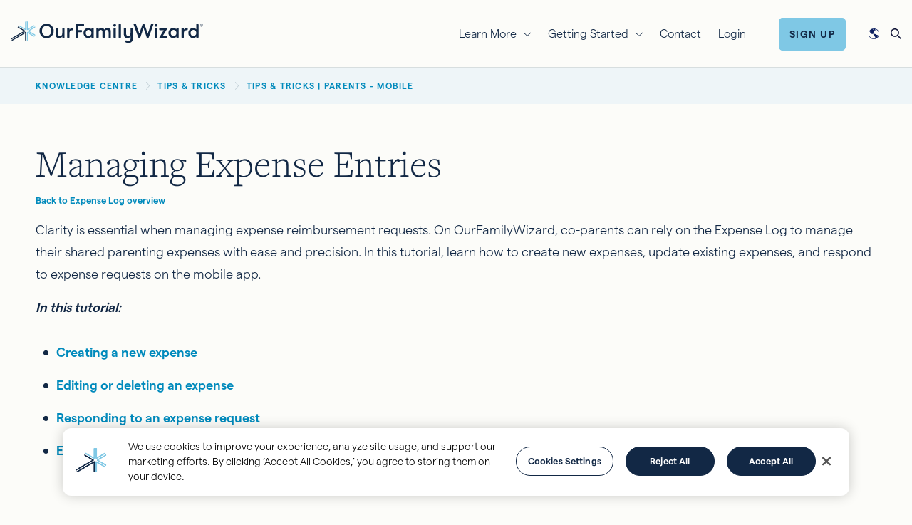

--- FILE ---
content_type: text/html; charset=UTF-8
request_url: https://www.ourfamilywizard.co.nz/knowledge-centre/tips-tricks/parents-mobile/expense-entries
body_size: 18553
content:

<!DOCTYPE html>
<html lang="en-nz" dir="ltr" prefix="og: https://ogp.me/ns#">
  <head>
    <!--[if lte IE 9]>
    <script type="text/javascript">alert('This site is optimized for Internet Explorer 10 and newer.  While all content of this site is still available, your user experience may be degraded.');</script>
    <![endif]-->
    <!-- OneTrust Cookies Consent Notice start for ourfamilywizard.com -->
    <style>#ot-sdk-btn-floating { display: none; }</style>
    <script type="text/javascript" src="https://cdn.cookielaw.org/consent/0194b280-63d8-7637-ab3c-d2bc5a57ac56/OtAutoBlock.js" ></script>
    <script src="https://cdn.cookielaw.org/scripttemplates/otSDKStub.js" type="text/javascript" charset="UTF-8" data-domain-script="0194b280-63d8-7637-ab3c-d2bc5a57ac56" ></script>
    <script type="text/javascript">
      function OptanonWrapper() { }
    </script>
    <!-- OneTrust Cookies Consent Notice end for ourfamilywizard.com -->

    <meta charset="utf-8" />
<meta name="NewRelicSpacer" content="1" />
<meta name="NewRelicSpacer" content="1" />
<meta name="NewRelicSpacer" content="1" />
<meta name="NewRelicSpacer" content="1" />
<meta name="description" content="Learn how to create and manage expense entries via the OFW mobile app." />
<link rel="canonical" href="https://support.ourfamilywizard.com/hc/en-us/sections/26331242388877-Expenses" />
<meta name="Generator" content="Drupal 10 (https://www.drupal.org)" />
<meta name="MobileOptimized" content="width" />
<meta name="HandheldFriendly" content="true" />
<meta name="viewport" content="width=device-width, initial-scale=1.0" />
<script>var INSTAPAGE_AJAXURL = 'https://www.ourfamilywizard.co.nz/index.php?action=instapage_ajax_call';</script>
<link rel="icon" href="/sites/default/files/favicon-32x32_0_0.png" type="image/png" />
<link rel="alternate" hreflang="en" href="https://www.ourfamilywizard.com/knowledge-center/tips-tricks/parents-mobile/expense-entries" />
<link rel="alternate" hreflang="en-gb" href="https://www.ourfamilywizard.co.uk/knowledge-centre/tips-tricks/parents-mobile/expense-entries" />
<link rel="alternate" hreflang="en-ca" href="https://www.ourfamilywizard.ca/knowledge-centre/tips-tricks/parents-mobile/expense-entries" />
<link rel="alternate" hreflang="en-au" href="https://www.ourfamilywizard.com.au/knowledge-centre/tips-tricks/parents-mobile/expense-entries" />
<link rel="alternate" hreflang="en-nz" href="https://www.ourfamilywizard.co.nz/knowledge-centre/tips-tricks/parents-mobile/expense-entries" />

    <title>Expense Entries | Parents - Mobile | OurFamilyWizard</title>
    <!-- Font preload -->
    <link rel="preload" href="/themes/custom/ofw_twenty_three/source/fonts/montserrat/montserrat-v10-latin-300.woff2" as="font" type="font/woff2" crossorigin>

    <!-- Inline font styles -->
    <style>
      @charset "UTF-8";
/************ Assets ************/
/** Server **/
/** CDN Fonts **/
/** Absolute **/
/* Icons */ /* Breakpoints */ /**************
  Swatch Colors
***************/
/* Primary Colors */
/* Specific Use colors */
/* Font stack variables
   ========================================================================== */
/* Fonts */
/* Heading font sizes are saved in vars so that
   elements that require equal weighting font
   can be easily adjusted */ /* montserrat-100 - latin */
@import url("https://p.typekit.net/p.css?s=1&k=cdt1rlv&ht=tk&f=13468.13469&a=123112175&app=typekit&e=css");
@font-face {
  font-family: "Montserrat";
  font-style: normal;
  font-weight: 100;
  src: url('/themes/custom/ofw_twenty_three/source/fonts/montserrat/montserrat-v11-latin-100.woff2') format("woff2"), url('/themes/custom/ofw_twenty_three/source/fonts/montserrat/montserrat-v11-latin-100.woff') format("woff");
  font-display: swap;
}
/* montserrat-300 - latin */
@font-face {
  font-family: "Montserrat";
  font-style: normal;
  font-weight: 300;
  src: url('/themes/custom/ofw_twenty_three/source/fonts/montserrat/montserrat-v10-latin-300.woff2') format("woff2"), url('/themes/custom/ofw_twenty_three/source/fonts/montserrat/montserrat-v10-latin-300.woff') format("woff");
  font-display: swap;
}
/* montserrat-regular - latin */
@font-face {
  font-family: "Montserrat";
  font-style: normal;
  font-weight: 400;
  src: url('/themes/custom/ofw_twenty_three/source/fonts/montserrat/montserrat-v10-latin-regular.woff2') format("woff2"), url('/themes/custom/ofw_twenty_three/source/fonts/montserrat/montserrat-v10-latin-regular.woff') format("woff");
  font-display: swap;
}
/* montserrat-300italic - latin */
@font-face {
  font-family: "Montserrat";
  font-style: italic;
  font-weight: 300;
  src: url('/themes/custom/ofw_twenty_three/source/fonts/montserrat/montserrat-v10-latin-300italic.woff2') format("woff2"), url('/themes/custom/ofw_twenty_three/source/fonts/montserrat/montserrat-v10-latin-300italic.woff') format("woff");
  font-display: swap;
}
/* montserrat-italic - latin */
@font-face {
  font-family: "Montserrat";
  font-style: italic;
  font-weight: 400;
  src: url('/themes/custom/ofw_twenty_three/source/fonts/montserrat/montserrat-v10-latin-italic.woff2') format("woff2"), url('/themes/custom/ofw_twenty_three/source/fonts/montserrat/montserrat-v10-latin-italic.woff') format("woff");
  font-display: swap;
}
/* montserrat-500 - latin */
@font-face {
  font-family: "Montserrat";
  font-style: normal;
  font-weight: 500;
  src: url('/themes/custom/ofw_twenty_three/source/fonts/montserrat/montserrat-v10-latin-500.woff2') format("woff2"), url('/themes/custom/ofw_twenty_three/source/fonts/montserrat/montserrat-v10-latin-500.woff') format("woff");
  font-display: swap;
}
/* montserrat-600 - latin */
@font-face {
  font-family: "Montserrat";
  font-style: normal;
  font-weight: 600;
  src: url('/themes/custom/ofw_twenty_three/source/fonts/montserrat/montserrat-v10-latin-600.woff2') format("woff2"), url('/themes/custom/ofw_twenty_three/source/fonts/montserrat/montserrat-v10-latin-600.woff') format("woff");
  font-display: swap;
}
/* montserrat-700 - latin */
@font-face {
  font-family: "Montserrat";
  font-style: normal;
  font-weight: 700;
  src: url('/themes/custom/ofw_twenty_three/source/fonts/montserrat/montserrat-v10-latin-700.woff2') format("woff2"), url('/themes/custom/ofw_twenty_three/source/fonts/montserrat/montserrat-v10-latin-700.woff') format("woff");
  font-display: swap;
}
/************ Assets ************/
/** Server **/
/** CDN Fonts **/
/** Absolute **/
/* Icons */ /* Breakpoints */ /**************
  Swatch Colors
***************/
/* Primary Colors */
/* Specific Use colors */
/* Font stack variables
   ========================================================================== */
/* Fonts */
/* Heading font sizes are saved in vars so that
   elements that require equal weighting font
   can be easily adjusted */
/* matter-light */
@font-face {
  font-family: "matter";
  font-style: normal;
  font-weight: 300;
  src: url("/themes/custom/ofw/source/fonts/matter/matter-light.woff2") format("woff2"), url("/themes/custom/ofw/source/fonts/matter/matter-light.woff") format("woff");
  font-display: swap;
}
/* matter-semibold */
@font-face {
  font-family: "matter";
  font-style: normal;
  font-weight: 600;
  src: url("/themes/custom/ofw/source/fonts/matter/matter-semibold.woff2") format("woff2"), url("/themes/custom/ofw/source/fonts/matter/matter-semibold.woff") format("woff");
  font-display: swap;
}
/*
 * The Typekit service used to deliver this font or fonts for use on websites
 * is provided by Adobe and is subject to these Terms of Use
 * http://www.adobe.com/products/eulas/tou_typekit. For font license
 * information, see the list below.
 *
 * freight-text-pro:
 *   - http://typekit.com/eulas/000000000000000077359fb7
 *   - http://typekit.com/eulas/000000000000000077359fba
 *
 * © 2009-2022 Adobe Systems Incorporated. All Rights Reserved.
 */
/*{"last_published":"2022-09-02 18:13:50 UTC"}*/
@font-face {
  font-family: "freight-text-pro";
  src: url("https://use.typekit.net/af/89d02c/000000000000000077359fb7/30/l?primer=7cdcb44be4a7db8877ffa5c0007b8dd865b3bbc383831fe2ea177f62257a9191&fvd=n3&v=3") format("woff2"), url("https://use.typekit.net/af/89d02c/000000000000000077359fb7/30/d?primer=7cdcb44be4a7db8877ffa5c0007b8dd865b3bbc383831fe2ea177f62257a9191&fvd=n3&v=3") format("woff"), url("https://use.typekit.net/af/89d02c/000000000000000077359fb7/30/a?primer=7cdcb44be4a7db8877ffa5c0007b8dd865b3bbc383831fe2ea177f62257a9191&fvd=n3&v=3") format("opentype");
  font-display: auto;
  font-style: normal;
  font-weight: 300;
  font-stretch: normal;
}
@font-face {
  font-family: "freight-text-pro";
  src: url("https://use.typekit.net/af/4ded66/000000000000000077359fba/30/l?primer=7cdcb44be4a7db8877ffa5c0007b8dd865b3bbc383831fe2ea177f62257a9191&fvd=i3&v=3") format("woff2"), url("https://use.typekit.net/af/4ded66/000000000000000077359fba/30/d?primer=7cdcb44be4a7db8877ffa5c0007b8dd865b3bbc383831fe2ea177f62257a9191&fvd=i3&v=3") format("woff"), url("https://use.typekit.net/af/4ded66/000000000000000077359fba/30/a?primer=7cdcb44be4a7db8877ffa5c0007b8dd865b3bbc383831fe2ea177f62257a9191&fvd=i3&v=3") format("opentype");
  font-display: auto;
  font-style: italic;
  font-weight: 300;
  font-stretch: normal;
}    </style>

    <link rel="stylesheet" media="all" href="/sites/default/files/css/css_fhyl6vYTEGC6otZg3fn0xFHr8_WdE_FNp9VWOkUXBqM.css?delta=0&amp;language=en-nz&amp;theme=ofw_twenty_three&amp;include=eJx1zUsOwyAMBNALITgSMsQBVPORbZJw-2bHpl3OG2mGYPWp_igS-4W8nN49djL9vL3e2HR5zYzoEvUAP5xKyhr6YwYwJIaRxR08B5DdYmcbM1CRjIcRBI7Zwygepr5vdRAquj9uZIlidQEEzSQtFdt0-CiD7JyhhskJeVM_zwjtArESgbC0XcmnNPsOlvgFp6RmHg" />
<link rel="stylesheet" media="all" href="/sites/default/files/css/css_vqouVxpKJctxaH1u4yZbpaUinoBzrNByClV1KS2RAlA.css?delta=1&amp;language=en-nz&amp;theme=ofw_twenty_three&amp;include=eJx1zUsOwyAMBNALITgSMsQBVPORbZJw-2bHpl3OG2mGYPWp_igS-4W8nN49djL9vL3e2HR5zYzoEvUAP5xKyhr6YwYwJIaRxR08B5DdYmcbM1CRjIcRBI7Zwygepr5vdRAquj9uZIlidQEEzSQtFdt0-CiD7JyhhskJeVM_zwjtArESgbC0XcmnNPsOlvgFp6RmHg" />


    <!-- Add dns preconnect for high priority third party resources -->
    <link rel="preconnect" href="https://www.googletagmanager.com" />
    <link rel="preconnect" href="https://www.googletagmanager.com" crossorigin />
    <link rel="dns-prefetch" href="https://www.googletagmanager.com" />

    <script src="https://cdn.jsdelivr.net/npm/@segment/analytics-consent-wrapper-onetrust@latest/dist/umd/analytics-onetrust.umd.js"></script>
<script src="/sites/default/files/js/js_NabsvpJLJfuObptmbW-6LGItL8DvO5B_TVKb1c9Ijps.js?scope=header&amp;delta=1&amp;language=en-nz&amp;theme=ofw_twenty_three&amp;include=eJxtjkEOxCAMAz9UqU9CKXgBKSUopKX9_bKHPcEtydixAxkxvdD9QKI7i7ZNPt1ZR7HXWVJgJ-9FQ5Yyo6BSg_TiGhjeZgHnmOyQZyZlxEWy5Vu5oaPWoktl8kjCAeoMzyKxIZ5jnYGhWT6lZOK2NZD65KhmR5eJl7My7Ode3reLhxfl2v_DFzUJf0A"></script>


    <!-- Add dns prefetch for third party resources -->
        <link rel="dns-prefetch" href="https://www.google-analytics.com" />
    <link rel="dns-prefetch" href="https://www.googleadservices.com" />
    <link rel="dns-prefetch" href="https://www.google.com" />
    <link rel="dns-prefetch" href="https://googleads.g.doubleclick.net" />
        <link rel="dns-prefetch" href="https://snap.licdn.com" />
    <link rel="dns-prefetch" href="https://px.ads.linkedin.com" />
        <link rel="dns-prefetch" href="https://static.hotjar.com" />
    <link rel="dns-prefetch" href="https://in.hotjar.com" />
    <link rel="dns-prefetch" href="https://script.hotjar.com" />
    <link rel="dns-prefetch" href="https://vars.hotjar.com" />
        <link rel="dns-prefetch" href="https://connect.facebook.net" />
    <link rel="dns-prefetch" href="https://www.facebook.com" />
        <link rel="dns-prefetch" href="https://js.hs-scripts.com" />
    <link rel="dns-prefetch" href="https://js.hs-banner.com" />
    <link rel="dns-prefetch" href="https://track.hubspot.com" />
        <link rel="dns-prefetch" href="https://www.dwin1.com" />
    <link rel="dns-prefetch" href="https://p.adsymptotic.com" />

    <meta name="viewport" content="width=device-width, initial-scale=1, maximum-scale=1,user-scalable=0"/>

    <!-- Google Tag Manager -->
    <script>(function(w,d,s,l,i){w[l]=w[l]||[];w[l].push({'gtm.start':new Date().getTime(),event:'gtm.js'});var f=d.getElementsByTagName(s)[0],j=d.createElement(s),dl=l!='dataLayer'?'&l='+l:'';j.async=true;j.src='https://www.googletagmanager.com/gtm.js?id='+i+dl;f.parentNode.insertBefore(j,f);})(window,document,'script','dataLayer','GTM-WXZLTTQ');</script>
    <!-- End Google Tag Manager -->
  </head>
  <body class="is-ultimenu-canvas is-ultimenu-canvas--hover path-node page-node-type-faq">
  <!-- Google Tag Manager (noscript) -->
    <noscript><iframe src="https://www.googletagmanager.com/ns.html?id=GTM-WXZLTTQ" height="0" width="0" style="display:none;visibility:hidden"></iframe></noscript>
    <!-- End Google Tag Manager (noscript) -->
    <a class="visually-hidden" id="top"></a>
    <div class="blur-overlay"></div>
        <a href="#main-content" class="visually-hidden focusable">
      Skip to main content
    </a>
    
      <div class="dialog-off-canvas-main-canvas" data-off-canvas-main-canvas>
    <div  class="page page--node--expense-entries--parents---mobile layout-container">

      

          <div class="overlays">
              <div class="container-fluid">
      
<div class="language-switcher-language-url block block-language container-fluid overlay--language" id="block-ofw-twenty-three-languageswitcher-2" role="navigation">
  <div class="row mt-md-4">
    <div class="col-12">
      <div class="content-wrapper">
        <div class="overlay-open d-flex justify-content-between align-items-center">
          <div class="overlay-logo">
            <a href="/" title="OurFamilyWizard">
              <img class="logo-navy-text" width="300" height="63" loading="lazy" src="/themes/custom/ofw_twenty_three/logo.svg" alt="OurFamilyWizard logo" />
            </a>
          </div>
          <div class="overlay-close">
            <a class="overlay-close--toggle" href="#">
              <img class="logo-navy-text" width="37" height="37" loading="lazy" src="/themes/custom/ofw_twenty_three/source/images/icons/close.svg" alt="Close" />
            </a>
          </div>
        </div>
        <div class="row">
          <div class="col-md-10 col-12 offset-md-1">
            <div class="overlay--language-form">
                            <div class="overlay--language_underline d-flex justify-content-between align-items-end pb-3">
                <h2 class="">Select your Language</h2>
                <img class="logo-navy-text" width="72" height="72" loading="lazy" src="/themes/custom/ofw_twenty_three/source/images/icons/world_sky-dark.svg" alt="Globe" />
              </div>
              <div class="">
                <div class="">
                  <div class="">
                                                                                                                                              <ul class="links"><li hreflang="en" data-drupal-link-system-path="node/12425" class="en"><a href="https://www.ourfamilywizard.com/knowledge-center/tips-tricks/parents-mobile/expense-entries" class="language-link" hreflang="en" data-drupal-link-system-path="node/12425">English (US)</a></li><li hreflang="en-gb" data-drupal-link-system-path="node/12425" class="en-gb"><a href="https://www.ourfamilywizard.co.uk/knowledge-centre/tips-tricks/parents-mobile/expense-entries" class="language-link" hreflang="en-gb" data-drupal-link-system-path="node/12425">English (UK)</a></li><li hreflang="en-ca" data-drupal-link-system-path="node/12425" class="en-ca"><a href="https://www.ourfamilywizard.ca/knowledge-centre/tips-tricks/parents-mobile/expense-entries" class="language-link" hreflang="en-ca" data-drupal-link-system-path="node/12425">English (CA)</a></li><li hreflang="en-au" data-drupal-link-system-path="node/12425" class="en-au"><a href="https://www.ourfamilywizard.com.au/knowledge-centre/tips-tricks/parents-mobile/expense-entries" class="language-link" hreflang="en-au" data-drupal-link-system-path="node/12425">English (AU)</a></li><li hreflang="en-nz" data-drupal-link-system-path="node/12425" class="en-nz is-active" aria-current="page"><a href="https://www.ourfamilywizard.co.nz/knowledge-centre/tips-tricks/parents-mobile/expense-entries" class="language-link is-active" hreflang="en-nz" data-drupal-link-system-path="node/12425" aria-current="page">English (NZ)</a></li><li hreflang="es" data-drupal-link-system-path="&lt;front&gt;" class="es"><a href="https://es.ourfamilywizard.com/" class="language-link" hreflang="es" data-drupal-link-system-path="&lt;front&gt;">Español</a></li></ul>
                                      </div>
                                  </div>
              </div>
            </div>
          </div>
        </div>
      </div>
    </div>
  </div>
</div>

<div class="views-exposed-form block block-search overlay--search" data-drupal-selector="views-exposed-form-ofw-search-content-page-1" id="block-ofw-twenty-three-exposedformofw-search-contentpage-1-3">
  <div class="row mt-md-4">
    <div class="col-12">
      <div class="content-wrapper">
        <div class="overlay-open d-flex justify-content-between align-items-center">
          <div class="overlay-logo">
            <a href="/" title="OurFamilyWizard">
              <img class="logo-navy-text" width="300" height="63" loading="lazy" src="/themes/custom/ofw_twenty_three/logo.svg" alt="OurFamilyWizard logo" />
            </a>
          </div>
          <div class="overlay-close">
            <a class="overlay-close--toggle" href="#">
              <img class="logo-navy-text" width="37" height="37" loading="lazy" src="/themes/custom/ofw_twenty_three/source/images/icons/close.svg" />
            </a>
          </div>
        </div>

        <div class="overlay--search-form row">
                    <div class="col-md-10 col-12 offset-md-1">
            <h2 class="">Search</h2>
            <div class="">
              <div class="">
                <div class="overlay-search d-flex align-items-center justify-content-center">

                                    
                                    
                                      <form action="https://www.ourfamilywizard.co.nz/search" method="get" id="views-exposed-form-ofw-search-content-page-1" accept-charset="UTF-8">
  <div class="js-form-item form-item js-form-type-search-api-autocomplete form-item-keywords js-form-item-keywords form-group">
            <label for="edit-keywords">Search</label>
  
        <input data-drupal-selector="edit-keywords" data-search-api-autocomplete-search="ofw_search_content" class="form-autocomplete form-text" data-autocomplete-path="https://www.ourfamilywizard.co.nz/search_api_autocomplete/ofw_search_content?display=page_1&amp;&amp;filter=keywords" type="text" id="edit-keywords" name="keywords" value="" size="30" maxlength="128" />

        </div>
<div class="js-form-item form-item js-form-type-select form-item-type js-form-item-type form-group">
            <label for="edit-type">Content type</label>
  
        <select data-drupal-selector="edit-type" id="edit-type" name="type" class="form-select"><option value="All" selected="selected">- Any -</option><option value="1">Blog</option><option value="2">Tips &amp; Tricks</option><option value="3">Solutions</option><option value="4">Video Tutorials</option><option value="5">Regional Resources</option></select>
        </div>
<div data-drupal-selector="edit-actions" class="form-actions js-form-wrapper form-wrapper" id="edit-actions"><input data-drupal-selector="edit-submit-ofw-search-content" type="submit" id="edit-submit-ofw-search-content" value="Search" class="button js-form-submit form-submit" />
</div>


</form>

                                  </div>
              </div>
            </div>
          </div>
        </div>

      </div>
    </div>
  </div>
</div>

    </div>
  
      </div>
  
  <div class="region--navigation container-fluid pt-2 pb-1 py-md-0">
	<div class="region--navigation--wrapper content-wrapper d-flex justify-content-between align-items-center">
		<div class="region--mobile-nav-toggle d-md-none">
			<a id="mobile-nav-toggle--button" href="#">
				<span></span>
			</a>
		</div>
		<div class="region--navigation--logo">
			<a href="/" title="OurFamilyWizard">
				<img class="site-logo" width="300" height="63" loading="lazy" src="/themes/custom/ofw_twenty_three/logo.svg" alt="OurFamilyWizard logo">
			</a>
		</div>
		<div class="d-flex justify-content-between align-items-center">
			<div class="region--navigation--content mr-4 d-none d-md-flex ">
				

<div id="block-ofw-twenty-three-ultimenumainnavigation" class="mb-0 mt-0 ultimenu-block ultimenu-block--ultimenu-main">
  
    
        <ul id="ultimenu-main" data-ultimenu="main" class="ultimenu ultimenu--main ultimenu--htb ultimenu--horizontal ultimenu--basic jason"><li class="ultimenu__item uitem has-ultimenu"><span data-drupal-link-system-path="" class="ultimenu__link">Learn More<span class="caret" aria-hidden="true"></span></span><section class="ultimenu__flyout is-htb">
                  <div class="ultimenu__region region region--count-1 container-fluid">
      

<div id="block-ofw-twenty-three-widget-2" class="mb-0 mt-0">
  
    
        <div class="layout layout--twocol">
    
          <div  class="layout__region layout__region--first">
        <div class="mb-0 mt-0">

            <div class="d-flex align-items-center mb-2">
          <div  flags="63" class="svg-icon menu-pane--icon icon-for-families">
    <svg width="29" height="25" viewBox="0 0 29 25" fill="none" xmlns="http://www.w3.org/2000/svg">
<path d="M27.7188 12.4375C28.0469 12.7188 28.0469 13.1875 27.7656 13.5156C27.5312 13.8438 27.0625 13.8438 26.7344 13.5625L25 12.0156V21.25C25 23.3594 23.3125 25 21.25 25H7.75C5.64062 25 4 23.3594 4 21.25V12.0156L2.21875 13.5625C1.89062 13.8438 1.42188 13.8438 1.1875 13.5156C0.90625 13.1875 0.90625 12.7188 1.23438 12.4375L13.9844 1.23438C14.2656 0.953125 14.6875 0.953125 14.9688 1.23438L27.7188 12.4375ZM7.75 23.5H10.75V16C10.75 15.2031 11.4062 14.5 12.25 14.5H16.75C17.5469 14.5 18.25 15.2031 18.25 16V23.5H21.25C22.4688 23.5 23.5 22.5156 23.5 21.25V10.7031L14.5 2.78125L5.5 10.7031V21.25C5.5 22.5156 6.48438 23.5 7.75 23.5ZM12.25 23.5H16.75V16H12.25V23.5Z" fill="currentColor"/>
</svg>
  </div>

        <h5 class="menu-pane--title mb-0">For Families</h5>
      </div>
    
    <h3 class="mb-2">


      I want to use OurFamilyWizard for my family.
  </h3>

                              <div class="d-flex justify-content-between">
      <ul class="link-list">
            <li class="link-list--item"><a href="https://www.ourfamilywizard.co.nz/families">Family Overview</a></li>
          <li class="link-list--item"><a href="https://www.ourfamilywizard.co.nz/product-features">Product Features</a></li>
      
</ul><ul class="link-list">
            <li class="link-list--item"><a href="https://www.ourfamilywizard.co.nz/family-account-types">Account Types</a></li>
          <li class="link-list--item"><a href="https://www.ourfamilywizard.co.nz/plans-and-pricing">Plans &amp; Pricing</a></li>
      
</ul>
    </div>

              
  </div>

      </div>
    
          <div  class="layout__region layout__region--second">
        <div class="mb-0 mt-0">

            <div class="d-flex align-items-center mb-2">
          <div  flags="63" class="svg-icon menu-pane--icon icon-for-practitioners">
    <svg width="31" height="24" viewBox="0 0 31 24" fill="none" xmlns="http://www.w3.org/2000/svg">
<path d="M25.75 22.5H16.75V5.90625C18.0156 5.57812 18.9531 4.40625 18.9531 3.04688H25.7031C26.0781 3.04688 26.4531 2.67188 26.4531 2.29688C26.4531 1.875 26.0781 1.54688 25.7031 1.54688H18.5312C18.4844 1.5 18.2969 0.984375 17.5938 0.515625C17.1719 0.1875 16.6094 0 16 0C15.3438 0 14.7812 0.1875 14.3125 0.515625C13.6094 0.984375 13.4219 1.5 13.4219 1.5H6.20312C5.78125 1.5 5.45312 1.875 5.45312 2.25C5.45312 2.67188 5.78125 3 6.20312 3H12.9531C12.9531 4.40625 13.8906 5.57812 15.1562 5.90625V22.5H6.20312C5.78125 22.5 5.45312 22.875 5.45312 23.25C5.45312 23.6719 5.78125 24 6.20312 24H25.7031C26.0781 24 26.4531 23.6719 26.4531 23.25C26.5 22.875 26.125 22.5 25.75 22.5ZM14.4531 3C14.4531 2.20312 15.1094 1.5 15.9531 1.5C16.75 1.5 17.4531 2.20312 17.4531 3C17.4531 3.84375 16.7969 4.5 16 4.5C15.1562 4.5 14.4531 3.84375 14.4531 3ZM30.7188 13.125L25.6094 4.875C25.4688 4.64062 25.2344 4.5 25 4.5C24.7188 4.5 24.4844 4.64062 24.3438 4.875L19.2344 13.0781C19.0469 13.3125 18.9531 13.6406 19 13.9688C19.2344 17.1094 21.8125 19.5 25 19.5C28.1406 19.5 30.7188 17.1094 30.9531 14.0156C31 13.6875 30.9062 13.3594 30.7188 13.125ZM25 18C23.0312 18 21.3438 16.7344 20.7344 15H29.2188C28.6094 16.7812 26.9219 18 25 18ZM20.7344 13.5L25 6.70312L29.2656 13.5H20.7344ZM12.9531 14.0156C13 13.6875 12.9062 13.3594 12.7188 13.125L7.60938 4.875C7.46875 4.64062 7.23438 4.5 6.95312 4.5C6.71875 4.5 6.48438 4.64062 6.34375 4.875L1.23438 13.125C1.04688 13.3594 0.953125 13.6875 1 14.0156C1.23438 17.1094 3.8125 19.5 6.95312 19.5C10.1406 19.5 12.7188 17.1094 12.9531 14.0156ZM6.95312 6.70312L11.2188 13.5H2.73438L6.95312 6.70312ZM2.73438 15H11.2188C10.5625 16.7812 8.92188 18 6.95312 18C5.03125 18 3.34375 16.7344 2.73438 15Z" fill="currentColor"/>
</svg>
  </div>

        <h5 class="menu-pane--title mb-0">For Practitioners</h5>
      </div>
    
    <h3 class="mb-2">


      I want to use OurFamilyWizard with my clients.
  </h3>

                              <div class="d-flex justify-content-between">
      <ul class="link-list">
            <li class="link-list--item"><a href="https://www.ourfamilywizard.co.nz/practitioners">Practitioner Overview</a></li>
          <li class="link-list--item"><a href="https://www.ourfamilywizard.co.nz/practitioners/product-features">Product Features</a></li>
      
</ul><ul class="link-list">
            <li class="link-list--item"><a href="https://www.ourfamilywizard.co.nz/practitioners/courts">Courts</a></li>
          <li class="link-list--item"><a href="https://www.ourfamilywizard.co.nz/node/4241">Order Brochures</a></li>
      
</ul>
    </div>

              
  </div>

      </div>
    
          <div  class="layout__region layout__region--bottom">
        

<div class="mb-0 mt-0">
  
    
      


      <div class="menu-pane--footer d-flex align-items-center justify-content-between py-4">
<div class="icon-inline icon-inline--medium d-flex align-items-center"><img alt src="/themes/custom/ofw/source/images/icons/testimonial.svg"> <a href="/testimonials">Testimonials</a></div>

<div class="icon-inline icon-inline--medium d-flex align-items-center"><img alt src="/themes/custom/ofw/source/images/icons/knowledge_center.svg"> <a href="/knowledge-centre">Knowledge Centre</a></div>

<div class="icon-inline icon-inline--medium d-flex align-items-center"><img alt src="/themes/custom/ofw/source/images/icons/blog.svg"> <a href="/blog">Blog</a></div>
</div>
  
  </div>

      </div>
      </div>

  </div>

    </div>
  
          </section></li><li class="ultimenu__item uitem has-ultimenu"><span data-drupal-link-system-path="" class="ultimenu__link">Getting Started<span class="caret" aria-hidden="true"></span></span><section class="ultimenu__flyout is-htb">
                  <div class="ultimenu__region region region--count-1 container-fluid">
      

<div id="block-ofw-twenty-three-widget" class="mb-0 mt-0">
  
    
        <div class="layout layout--twocol">
    
          <div  class="layout__region layout__region--first">
        <div class="mb-0 mt-0">

            <div class="d-flex align-items-center mb-2">
          <div  flags="63" class="svg-icon menu-pane--icon icon-for-families">
    <svg width="29" height="25" viewBox="0 0 29 25" fill="none" xmlns="http://www.w3.org/2000/svg">
<path d="M27.7188 12.4375C28.0469 12.7188 28.0469 13.1875 27.7656 13.5156C27.5312 13.8438 27.0625 13.8438 26.7344 13.5625L25 12.0156V21.25C25 23.3594 23.3125 25 21.25 25H7.75C5.64062 25 4 23.3594 4 21.25V12.0156L2.21875 13.5625C1.89062 13.8438 1.42188 13.8438 1.1875 13.5156C0.90625 13.1875 0.90625 12.7188 1.23438 12.4375L13.9844 1.23438C14.2656 0.953125 14.6875 0.953125 14.9688 1.23438L27.7188 12.4375ZM7.75 23.5H10.75V16C10.75 15.2031 11.4062 14.5 12.25 14.5H16.75C17.5469 14.5 18.25 15.2031 18.25 16V23.5H21.25C22.4688 23.5 23.5 22.5156 23.5 21.25V10.7031L14.5 2.78125L5.5 10.7031V21.25C5.5 22.5156 6.48438 23.5 7.75 23.5ZM12.25 23.5H16.75V16H12.25V23.5Z" fill="currentColor"/>
</svg>
  </div>

        <h5 class="menu-pane--title mb-0">For Families</h5>
      </div>
    
    <h3 class="mb-2">


      I want to use OurFamilyWizard for my family.
  </h3>

                              <div class="d-flex justify-content-between">
      <ul class="link-list">
            <li class="link-list--item"><a href="https://www.ourfamilywizard.co.nz/plans-and-pricing/financial-hardship-assistance">Financial Hardship Assistance</a></li>
          <li class="link-list--item"><a href="https://www.ourfamilywizard.co.nz/plans-and-pricing/military-families">Military Family Discount</a></li>
      
</ul>
    </div>

                  
  <div id="" class="visually-hidden"></div>
  <div class="paragraph paragraph--type--formatted-text paragraph-id-44">
          
      <div class="basic-text-field"><div class="d-flex align-items-center mt-4">
<p class="btn btn-info"><a href="https://join.ourfamilywizard.co.nz/ofw/signup/coparentstatus.form">Sign Up</a></p>

<p class="mb-0 ml-3"><a class="menu-cta-text-link" href="https://ofw.ourfamilywizard.co.nz">Login</a></p>
</div></div>
  
      </div>

              
  </div>

      </div>
    
          <div  class="layout__region layout__region--second">
        <div class="mb-0 mt-0">

            <div class="d-flex align-items-center mb-2">
          <div  flags="63" class="svg-icon menu-pane--icon icon-for-practitioners">
    <svg width="31" height="24" viewBox="0 0 31 24" fill="none" xmlns="http://www.w3.org/2000/svg">
<path d="M25.75 22.5H16.75V5.90625C18.0156 5.57812 18.9531 4.40625 18.9531 3.04688H25.7031C26.0781 3.04688 26.4531 2.67188 26.4531 2.29688C26.4531 1.875 26.0781 1.54688 25.7031 1.54688H18.5312C18.4844 1.5 18.2969 0.984375 17.5938 0.515625C17.1719 0.1875 16.6094 0 16 0C15.3438 0 14.7812 0.1875 14.3125 0.515625C13.6094 0.984375 13.4219 1.5 13.4219 1.5H6.20312C5.78125 1.5 5.45312 1.875 5.45312 2.25C5.45312 2.67188 5.78125 3 6.20312 3H12.9531C12.9531 4.40625 13.8906 5.57812 15.1562 5.90625V22.5H6.20312C5.78125 22.5 5.45312 22.875 5.45312 23.25C5.45312 23.6719 5.78125 24 6.20312 24H25.7031C26.0781 24 26.4531 23.6719 26.4531 23.25C26.5 22.875 26.125 22.5 25.75 22.5ZM14.4531 3C14.4531 2.20312 15.1094 1.5 15.9531 1.5C16.75 1.5 17.4531 2.20312 17.4531 3C17.4531 3.84375 16.7969 4.5 16 4.5C15.1562 4.5 14.4531 3.84375 14.4531 3ZM30.7188 13.125L25.6094 4.875C25.4688 4.64062 25.2344 4.5 25 4.5C24.7188 4.5 24.4844 4.64062 24.3438 4.875L19.2344 13.0781C19.0469 13.3125 18.9531 13.6406 19 13.9688C19.2344 17.1094 21.8125 19.5 25 19.5C28.1406 19.5 30.7188 17.1094 30.9531 14.0156C31 13.6875 30.9062 13.3594 30.7188 13.125ZM25 18C23.0312 18 21.3438 16.7344 20.7344 15H29.2188C28.6094 16.7812 26.9219 18 25 18ZM20.7344 13.5L25 6.70312L29.2656 13.5H20.7344ZM12.9531 14.0156C13 13.6875 12.9062 13.3594 12.7188 13.125L7.60938 4.875C7.46875 4.64062 7.23438 4.5 6.95312 4.5C6.71875 4.5 6.48438 4.64062 6.34375 4.875L1.23438 13.125C1.04688 13.3594 0.953125 13.6875 1 14.0156C1.23438 17.1094 3.8125 19.5 6.95312 19.5C10.1406 19.5 12.7188 17.1094 12.9531 14.0156ZM6.95312 6.70312L11.2188 13.5H2.73438L6.95312 6.70312ZM2.73438 15H11.2188C10.5625 16.7812 8.92188 18 6.95312 18C5.03125 18 3.34375 16.7344 2.73438 15Z" fill="currentColor"/>
</svg>
  </div>

        <h5 class="menu-pane--title mb-0">For Practitioners</h5>
      </div>
    
    <h3 class="mb-2">


      I want to use OurFamilyWizard with my clients.
  </h3>

                              <div class="d-flex justify-content-between">
      <ul class="link-list">
            <li class="link-list--item"><a href="https://www.ourfamilywizard.co.nz/practitioners/account-types">Connect to Your Clients</a></li>
          <li class="link-list--item"><a href="https://www.ourfamilywizard.co.nz/practitioners/opportunities">More for Professionals</a></li>
      
</ul><ul class="link-list">
            <li class="link-list--item"><a href="https://www.ourfamilywizard.co.nz/practitioners/model-order-language">Get Order Language</a></li>
          <li class="link-list--item"><a href="https://www.ourfamilywizard.co.nz/plans-and-pricing/financial-hardship-assistance">Financial Hardship Assistance</a></li>
      
</ul>
    </div>

                  
  <div id="" class="visually-hidden"></div>
  <div class="paragraph paragraph--type--formatted-text paragraph-id-46">
          
      <div class="basic-text-field"><div class="d-flex align-items-center mt-4">
<p class="btn btn-info"><a href="https://join.ourfamilywizard.co.nz/app/join/pro">Sign Up</a></p>

<p class="mb-0 ml-3"><a class="menu-cta-text-link" href="https://ofw.ourfamilywizard.co.nz">Login</a></p>
</div></div>
  
      </div>

              
  </div>

      </div>
    
      </div>

  </div>

    </div>
  
          </section></li><li class="ultimenu__item uitem"><a href="https://www.ourfamilywizard.co.nz/contact-us" data-drupal-link-system-path="node/6949" class="ultimenu__link">Contact</a></li><li class="ultimenu__item uitem"><a href="https://www.ourfamilywizard.co.nz/app-login" data-drupal-link-system-path="app-login" class="ultimenu__link">Login</a></li></ul><button data-ultimenu-button="#ultimenu-main" class="button button--ultimenu"
        aria-label="Menu" value="Menu"><span class="bars">Menu</span></button>
  </div>

			</div>

			<div class="region--navigation--signup mr-4 d-none d-md-flex">
				
        <div>
  <ul class="menu megamenu-navbar-signup  menu">
            
                    <li class="mb-0 menu-item">
            <a href="https://www.ourfamilywizard.co.nz/app-signup" class="btn btn-info btn-medium btn-inherit-width" data-drupal-link-system-path="app-signup">Sign Up</a>
                      </li>
              </ul>
    </div>  
  

			</div>

			<div class="region--navigation--language mr-3">
				<a href="#">
					<img class="site-language" data-site-language width="30" height="30" loading="lazy" src="/themes/custom/ofw_twenty_three/source/images/icons/world_navy.svg" alt="Globe icon"/>
				</a>
			</div>

			<div class="region--navigation--search">
				<a href="#">
					<img class="site-search" data-site-search width="30" height="30" loading="lazy" src="/themes/custom/ofw_twenty_three/source/images/icons/search_navy.svg" alt="Search magnifying glass icon"/>
				</a>
			</div>
		</div>
	</div>
</div>


  
  <header role="banner">
          <div class="container-fluid">
      

<div id="block-ofw-twenty-three-breadcrumbs" class="mb-0 mt-0">
  
    
        <div class="row">
    <div class="col-12">

      <div class="content-wrapper">
        <nav role="navigation" aria-labelledby="system-breadcrumb">
          <h2 id="system-breadcrumb" class="visually-hidden">Breadcrumb</h2>
          <ol class="horizontal-list" vocab="http://schema.org/" typeof="BreadcrumbList">
                      <li property="itemListElement" typeof="ListItem">
                              <a property="item" typeof="WebPage" href="https://www.ourfamilywizard.co.nz/knowledge-centre">
                  <span property="name">Knowledge Centre</span>
                </a>
                            <meta property="position" content="1">
            </li>
                      <li property="itemListElement" typeof="ListItem">
                              <a property="item" typeof="WebPage" href="https://www.ourfamilywizard.co.nz/knowledge-centre/tips-tricks">
                  <span property="name">Tips &amp; Tricks</span>
                </a>
                            <meta property="position" content="2">
            </li>
                      <li property="itemListElement" typeof="ListItem">
                              <a property="item" typeof="WebPage" href="https://www.ourfamilywizard.co.nz/knowledge-centre/tips-tricks/parents-mobile">
                  <span property="name">Tips &amp; Tricks | Parents - Mobile</span>
                </a>
                            <meta property="position" content="3">
            </li>
                    </ol>
        </nav>
      </div>

    </div>
  </div>

  </div>
<div data-drupal-messages-fallback class="hidden"></div>

    </div>
  
  </header>

  

  

  

    <main role="main">
    <a id="main-content" tabindex="-1"></a>
    <header role="banner">
      
          </header>

    
    <div class="layout-content">
            <div class="container-fluid">
      

<div id="block-ofw-twenty-three-content" class="mb-0 mt-0">
  
    
      
<article>
  <div class="content-wrapper my-5">
    <div class="row">
      <div class="col-12">
        
                

                                
  <div id="" class="visually-hidden"></div>
  <div class="paragraph paragraph--type--formatted-text paragraph-id-8789">
          
      <div class="basic-text-field"><h1>Managing Expense Entries</h1>

<p class="copy-extra-small"><strong><a href="/knowledge-centre/tips-tricks/parents-mobile/expense-log">Back to Expense Log overview</a></strong></p>

<p>Clarity is essential when managing expense reimbursement requests. On OurFamilyWizard, co-parents can rely on the Expense Log to manage their shared parenting expenses with ease and precision. In this tutorial, learn how to create new expenses, update existing expenses, and respond to expense requests on the mobile app.&nbsp;</p>

<p><strong><em>In this tutorial:</em></strong></p>

<ul>
	<li><a href="#new-expense"><strong>Creating a new expense</strong></a></li>
	<li><a href="#editing"><strong>Editing or deleting an expense</strong></a></li>
	<li><a href="#responding"><strong>Responding to an expense request</strong></a></li>
	<li><a href="#statuses"><strong>Expense status definitions</strong></a></li>
</ul></div>
  
      </div>

                    <div class="paragraph paragraph--type--spacer paragraph--view-mode--default row content-wrapper">
          &nbsp;
      </div>

                  
  <div id="" class="visually-hidden"></div>
  <div class="paragraph paragraph--type--formatted-text paragraph-id-12906">
          
      <div class="basic-text-field"><h2>Understanding the Expense Log</h2>

<p>The Expense Log is where you'll go to start managing expenses on OurFamilyWizard. Here's a quick overview of what you'll find in this section.</p></div>
  
      </div>

                    <div class="paragraph paragraph--type--spacer paragraph--view-mode--default row content-wrapper">
          &nbsp;
      </div>

                  




<div class="media media-image image_last_30_percent paragraph-id-12917">
  <div class="media-body">
                  <figure role="group">
          


      
      


          <picture>
                  <source srcset="/sites/default/files/styles/scale_width_480/public/media/image/2022-10/expense-log-overview.png?itok=pO27rI_K 1x, /sites/default/files/styles/scale_width_960/public/media/image/2022-10/expense-log-overview.png?itok=tEena-lU 2x" media="all and (min-width: 1200px)" type="image/png" width="480" height="647"/>
              <source srcset="/sites/default/files/styles/scale_width_480/public/media/image/2022-10/expense-log-overview.png?itok=pO27rI_K 1x, /sites/default/files/styles/scale_width_960/public/media/image/2022-10/expense-log-overview.png?itok=tEena-lU 2x" media="all and (min-width: 992px) and (max-width: 1199px)" type="image/png" width="480" height="647"/>
              <source srcset="/sites/default/files/styles/scale_width_480/public/media/image/2022-10/expense-log-overview.png?itok=pO27rI_K 1x, /sites/default/files/styles/scale_width_960/public/media/image/2022-10/expense-log-overview.png?itok=tEena-lU 2x" media="all and (min-width: 768px) and (max-width: 991px)" type="image/png" width="480" height="647"/>
              <source srcset="/sites/default/files/styles/scale_width_240/public/media/image/2022-10/expense-log-overview.png?itok=j5EF6ijf 1x, /sites/default/files/styles/scale_width_480/public/media/image/2022-10/expense-log-overview.png?itok=pO27rI_K 2x" media="all and (min-width: 576px) and (max-width: 767px)" type="image/png" width="240" height="324"/>
              <source srcset="/sites/default/files/styles/scale_width_240/public/media/image/2022-10/expense-log-overview.png?itok=j5EF6ijf 1x, /sites/default/files/styles/scale_width_480/public/media/image/2022-10/expense-log-overview.png?itok=pO27rI_K 2x" media="all and (min-width: 320px) and (max-width: 575px)" type="image/png" width="240" height="324"/>
              <source srcset="/sites/default/files/styles/scale_width_240/public/media/image/2022-10/expense-log-overview.png?itok=j5EF6ijf 1x, /sites/default/files/styles/scale_width_480/public/media/image/2022-10/expense-log-overview.png?itok=pO27rI_K 2x" media="all and (max-width: 319px)" type="image/png" width="240" height="324"/>
                  <img loading="eager" width="480" height="647" src="/sites/default/files/styles/scale_width_480/public/media/image/2022-10/expense-log-overview.png?itok=pO27rI_K" alt="T&amp;T - Parents I Mobile - Expenses Overview" />

  </picture>


  
  
          
  
          <figcaption class="media-caption"></figcaption>
        </figure>
            </div>
</div>

                  
  <div id="" class="visually-hidden"></div>
  <div class="paragraph paragraph--type--formatted-text paragraph-id-12918">
          
      <div class="basic-text-field"><h4><strong>Expense Log Layout</strong></h4>

<p>Expenses added to the Expense Log are displayed in a list format in a chronological order based on when the expense was created. Users can scroll through the Log to view older expenses.</p>

<p>Each expense displays the creation date, the expense name, the category, the total, the amount owed/paid, and the status. This keeps all of your expenses organized and easy to read as new ones are added and payments are made for reimbursement. Here is a quick breakdown of each part:</p>

<p><strong>Created: </strong> This is the date the expense was initially created and is displayed on the top of each expense. The Expense Log is organized chronologically by the creation date from newest to oldest.</p></div>
  
      </div>

                  
  <div id="" class="visually-hidden"></div>
  <div class="paragraph paragraph--type--formatted-text paragraph-id-12907">
          
      <div class="basic-text-field"><p><strong>Expense Name: </strong>the name of the expense is in bold, with the initials of the child(ren) assigned to the expense and the actual purchase date of the expense displayed beneath it.</p>

<p><strong>Category/Total: </strong>Each expense is assigned a category based on how the expense is split between the two parents, along with the total amount of the expense.</p>

<p><strong>Owes/Paid: </strong>based on the category and total, the expense displays the amount owed and by which parent. The colour assigned is based on the parent who needs to make the reimbursement. Once a payment is made on the expense, it will switch to saying “(parent) paid”.</p>

<p><strong>Status: </strong>The status of the expense reflects the most recent action taken on it. To learn about the different expense statuses, visit this<strong> </strong><a href="https://www.ourfamilywizard.com/knowledge-center/tips-tricks/parents-website/expenses-basics#statuses"><strong>help page</strong></a><strong>.</strong></p></div>
  
      </div>

                    <div class="paragraph paragraph--type--spacer paragraph--view-mode--default row content-wrapper">
          &nbsp;
      </div>

                  




<div class="media media-image image_last_30_percent paragraph-id-12919">
  <div class="media-body">
                  <figure role="group">
          


      
      


          <picture>
                  <source srcset="/sites/default/files/styles/scale_width_480/public/media/image/2022-10/totals-mobile_0.png?itok=8ywFibpN 1x, /sites/default/files/styles/scale_width_960/public/media/image/2022-10/totals-mobile_0.png?itok=oCpX1OjC 2x" media="all and (min-width: 1200px)" type="image/png" width="480" height="328"/>
              <source srcset="/sites/default/files/styles/scale_width_480/public/media/image/2022-10/totals-mobile_0.png?itok=8ywFibpN 1x, /sites/default/files/styles/scale_width_960/public/media/image/2022-10/totals-mobile_0.png?itok=oCpX1OjC 2x" media="all and (min-width: 992px) and (max-width: 1199px)" type="image/png" width="480" height="328"/>
              <source srcset="/sites/default/files/styles/scale_width_480/public/media/image/2022-10/totals-mobile_0.png?itok=8ywFibpN 1x, /sites/default/files/styles/scale_width_960/public/media/image/2022-10/totals-mobile_0.png?itok=oCpX1OjC 2x" media="all and (min-width: 768px) and (max-width: 991px)" type="image/png" width="480" height="328"/>
              <source srcset="/sites/default/files/styles/scale_width_240/public/media/image/2022-10/totals-mobile_0.png?itok=WIIUuHgH 1x, /sites/default/files/styles/scale_width_480/public/media/image/2022-10/totals-mobile_0.png?itok=8ywFibpN 2x" media="all and (min-width: 576px) and (max-width: 767px)" type="image/png" width="240" height="164"/>
              <source srcset="/sites/default/files/styles/scale_width_240/public/media/image/2022-10/totals-mobile_0.png?itok=WIIUuHgH 1x, /sites/default/files/styles/scale_width_480/public/media/image/2022-10/totals-mobile_0.png?itok=8ywFibpN 2x" media="all and (min-width: 320px) and (max-width: 575px)" type="image/png" width="240" height="164"/>
              <source srcset="/sites/default/files/styles/scale_width_240/public/media/image/2022-10/totals-mobile_0.png?itok=WIIUuHgH 1x, /sites/default/files/styles/scale_width_480/public/media/image/2022-10/totals-mobile_0.png?itok=8ywFibpN 2x" media="all and (max-width: 319px)" type="image/png" width="240" height="164"/>
                  <img loading="eager" width="480" height="328" src="/sites/default/files/styles/scale_width_480/public/media/image/2022-10/totals-mobile_0.png?itok=8ywFibpN" alt="T&amp;T - Parents I Mobile - Expenses Total" />

  </picture>


  
  
          
  
          <figcaption class="media-caption"></figcaption>
        </figure>
            </div>
</div>

                  
  <div id="" class="visually-hidden"></div>
  <div class="paragraph paragraph--type--formatted-text paragraph-id-12909">
          
      <div class="basic-text-field"><h4><strong>Totals</strong></h4>

<p>The totals give you a quick look at the amount each parent owes for all outstanding expenses. Once an expense is paid, it is deducted from the total amount the parent owes. Refused expenses are not calculated in the total. <strong>To view the totals, click on the three horizontal lines</strong> in the upper left-hand corner to open the Expenses menu.</p></div>
  
      </div>

                    <div class="paragraph paragraph--type--spacer paragraph--view-mode--default row content-wrapper">
          &nbsp;
      </div>

                  
  <div id="" class="visually-hidden"></div>
  <div class="paragraph paragraph--type--formatted-text paragraph-id-12911">
          
      <div class="basic-text-field"><h4><strong>Searching and Filtering Expenses</strong></h4>

<p>At the top of the Expense Log there are options to either search of filter the expenses. To search expenses, simply type in the search bar next to the spyglass icon.</p>

<p>Expenses can also be filtered by date, category, children, status, and owes/paid. To filter expenses, click on the toggle icon next to the search bar and then select what you’d like to filter for. Once you’ve selected your filer, click “Apply”.</p></div>
  
      </div>

                    <div class="paragraph paragraph--type--spacer paragraph--view-mode--default row content-wrapper">
          &nbsp;
      </div>

                  




<div class="media media-image image_last_30_percent paragraph-id-12920">
  <div class="media-body">
                  <figure role="group">
          


      
      


          <picture>
                  <source srcset="/sites/default/files/styles/scale_width_480/public/media/image/2022-10/expense-menu.png?itok=OyEuMl_X 1x, /sites/default/files/styles/scale_width_960/public/media/image/2022-10/expense-menu.png?itok=uWAywYdO 2x" media="all and (min-width: 1200px)" type="image/png" width="480" height="594"/>
              <source srcset="/sites/default/files/styles/scale_width_480/public/media/image/2022-10/expense-menu.png?itok=OyEuMl_X 1x, /sites/default/files/styles/scale_width_960/public/media/image/2022-10/expense-menu.png?itok=uWAywYdO 2x" media="all and (min-width: 992px) and (max-width: 1199px)" type="image/png" width="480" height="594"/>
              <source srcset="/sites/default/files/styles/scale_width_480/public/media/image/2022-10/expense-menu.png?itok=OyEuMl_X 1x, /sites/default/files/styles/scale_width_960/public/media/image/2022-10/expense-menu.png?itok=uWAywYdO 2x" media="all and (min-width: 768px) and (max-width: 991px)" type="image/png" width="480" height="594"/>
              <source srcset="/sites/default/files/styles/scale_width_240/public/media/image/2022-10/expense-menu.png?itok=pdywuJ0i 1x, /sites/default/files/styles/scale_width_480/public/media/image/2022-10/expense-menu.png?itok=OyEuMl_X 2x" media="all and (min-width: 576px) and (max-width: 767px)" type="image/png" width="240" height="297"/>
              <source srcset="/sites/default/files/styles/scale_width_240/public/media/image/2022-10/expense-menu.png?itok=pdywuJ0i 1x, /sites/default/files/styles/scale_width_480/public/media/image/2022-10/expense-menu.png?itok=OyEuMl_X 2x" media="all and (min-width: 320px) and (max-width: 575px)" type="image/png" width="240" height="297"/>
              <source srcset="/sites/default/files/styles/scale_width_240/public/media/image/2022-10/expense-menu.png?itok=pdywuJ0i 1x, /sites/default/files/styles/scale_width_480/public/media/image/2022-10/expense-menu.png?itok=OyEuMl_X 2x" media="all and (max-width: 319px)" type="image/png" width="240" height="297"/>
                  <img loading="eager" width="480" height="594" src="/sites/default/files/styles/scale_width_480/public/media/image/2022-10/expense-menu.png?itok=OyEuMl_X" alt="T&amp;T - Parents I Mobile - Expenses Menu" />

  </picture>


  
  
          
  
          <figcaption class="media-caption"></figcaption>
        </figure>
            </div>
</div>

                  
  <div id="" class="visually-hidden"></div>
  <div class="paragraph paragraph--type--formatted-text paragraph-id-12913">
          
      <div class="basic-text-field"><h4><strong>Navigating the Expenses Menu</strong></h4>

<p>Within the OurFamilyWizard mobile app, Expenses are organised into one menu to grant easy access to the Expense Log, Payments, Categories, and OFWPay. To access the Expenses menu, first tap on the Expense Log icon at the bottom of the screen shaped like a dollar sign. This opens directly to the Expense Log. Then click on the three horizontal lines in the upper left-hand corner to open the Expenses menu and navigate to the desired section.</p></div>
  
      </div>

                    <div class="paragraph paragraph--type--spacer paragraph--view-mode--default row content-wrapper">
          &nbsp;
      </div>

                  
  <div id="" class="visually-hidden"></div>
  <div class="paragraph paragraph--type--formatted-text paragraph-id-8798">
          
      <div class="basic-text-field"><p class="text-align-right"><a href="#top"><strong>Back to top</strong></a></p>

<hr>
<p>&nbsp;</p></div>
  
      </div>

                  




<div class="media media-image image_last_30_percent paragraph-id-8791">
  <div class="media-body">
                  <figure role="group">
          


      
      


          <picture>
                  <source srcset="/sites/default/files/styles/scale_width_480/public/media/image/2019-09/add-new-expense-uk.png?itok=PKUPqRTA 1x, /sites/default/files/styles/scale_width_960/public/media/image/2019-09/add-new-expense-uk.png?itok=Yx5lC3Sy 2x" media="all and (min-width: 1200px)" type="image/png" width="480" height="612"/>
              <source srcset="/sites/default/files/styles/scale_width_480/public/media/image/2019-09/add-new-expense-uk.png?itok=PKUPqRTA 1x, /sites/default/files/styles/scale_width_960/public/media/image/2019-09/add-new-expense-uk.png?itok=Yx5lC3Sy 2x" media="all and (min-width: 992px) and (max-width: 1199px)" type="image/png" width="480" height="612"/>
              <source srcset="/sites/default/files/styles/scale_width_480/public/media/image/2019-09/add-new-expense-uk.png?itok=PKUPqRTA 1x, /sites/default/files/styles/scale_width_960/public/media/image/2019-09/add-new-expense-uk.png?itok=Yx5lC3Sy 2x" media="all and (min-width: 768px) and (max-width: 991px)" type="image/png" width="480" height="612"/>
              <source srcset="/sites/default/files/styles/scale_width_240/public/media/image/2019-09/add-new-expense-uk.png?itok=mF7wqVhb 1x, /sites/default/files/styles/scale_width_480/public/media/image/2019-09/add-new-expense-uk.png?itok=PKUPqRTA 2x" media="all and (min-width: 576px) and (max-width: 767px)" type="image/png" width="240" height="306"/>
              <source srcset="/sites/default/files/styles/scale_width_240/public/media/image/2019-09/add-new-expense-uk.png?itok=mF7wqVhb 1x, /sites/default/files/styles/scale_width_480/public/media/image/2019-09/add-new-expense-uk.png?itok=PKUPqRTA 2x" media="all and (min-width: 320px) and (max-width: 575px)" type="image/png" width="240" height="306"/>
              <source srcset="/sites/default/files/styles/scale_width_240/public/media/image/2019-09/add-new-expense-uk.png?itok=mF7wqVhb 1x, /sites/default/files/styles/scale_width_480/public/media/image/2019-09/add-new-expense-uk.png?itok=PKUPqRTA 2x" media="all and (max-width: 319px)" type="image/png" width="240" height="306"/>
                  <img loading="eager" width="480" height="612" src="/sites/default/files/styles/scale_width_480/public/media/image/2019-09/add-new-expense-uk.png?itok=PKUPqRTA" alt="Add New Expense" />

  </picture>


  
  
          
  
          <figcaption class="media-caption"></figcaption>
        </figure>
            </div>
</div>

                  
  <div id="new-expense" class="visually-hidden"></div>
  <div class="paragraph paragraph--type--formatted-text paragraph-id-8792">
          
      <div class="basic-text-field"><h2>Creating New Expenses</h2>

<ol>
	<li>
	<p>From the Add Item&nbsp;menu, select&nbsp;<strong>New Expense.</strong></p>
	</li>
	<li>
	<p>Complete all required fields. These fields include the following:</p>

	<ol>
		<li>
		<p><strong>Type:</strong>&nbsp;You can select to create an expense as a “Reimbursement Request” or an “Expense I need to pay”.</p>
		</li>
		<li>
		<p><strong>Title:</strong>&nbsp;Title of your expense</p>
		</li>
		<li>
		<p><strong>Amount:</strong>&nbsp;Enter the full amount of the expense in question</p>
		</li>
		<li>
		<p><strong>Category:</strong>&nbsp;Select the category that will break down the total amount of your expense into the correct totals of responsibility for you and your co-parent.</p>
		</li>
		<li>
		<p><strong>Purchase Date:</strong>&nbsp;Select the date that your expense was incurred.</p>
		</li>
		<li>
		<p><strong>Children:</strong>&nbsp;Select the child(ren) that the expense is for.</p>
		</li>
		<li>
		<p><strong>Receipt:</strong>&nbsp;Tap the camera icon to take a photo of your receipt or select a photo from your existing photos. This is an optional field, but you are encouraged to attach a receipt image.</p>
		</li>
		<li>
		<p><strong>Private Entry:</strong>&nbsp;Toggle this switch to green if you wish to create this expense as a private entry that only you can see. Leave this switch untoggled if you wish for your co-parent to view this expense.</p>
		</li>
	</ol>
	</li>
	<li>
	<p>Tap&nbsp;<strong>Save</strong>&nbsp;in the top-right corner of the screen.</p>
	</li>
</ol></div>
  
      </div>

                    <div class="paragraph paragraph--type--spacer paragraph--view-mode--default row content-wrapper">
          &nbsp;
      </div>

                  
  <div id="" class="visually-hidden"></div>
  <div class="paragraph paragraph--type--formatted-text paragraph-id-8794">
          
      <div class="basic-text-field"><p class="text-align-right"><a href="#top"><strong>Back to top</strong></a></p>

<hr>
<p>&nbsp;</p></div>
  
      </div>

                  




<div class="media media-image image_last_30_percent paragraph-id-8795">
  <div class="media-body">
                  <figure role="group">
          


      
      


          <picture>
                  <source srcset="/sites/default/files/styles/scale_width_480/public/media/image/2019-09/editing-removing-expenses-uk_1.png?itok=vXGWKSNR 1x, /sites/default/files/styles/scale_width_960/public/media/image/2019-09/editing-removing-expenses-uk_1.png?itok=fpqNYI9B 2x" media="all and (min-width: 1200px)" type="image/png" width="480" height="929"/>
              <source srcset="/sites/default/files/styles/scale_width_480/public/media/image/2019-09/editing-removing-expenses-uk_1.png?itok=vXGWKSNR 1x, /sites/default/files/styles/scale_width_960/public/media/image/2019-09/editing-removing-expenses-uk_1.png?itok=fpqNYI9B 2x" media="all and (min-width: 992px) and (max-width: 1199px)" type="image/png" width="480" height="929"/>
              <source srcset="/sites/default/files/styles/scale_width_480/public/media/image/2019-09/editing-removing-expenses-uk_1.png?itok=vXGWKSNR 1x, /sites/default/files/styles/scale_width_960/public/media/image/2019-09/editing-removing-expenses-uk_1.png?itok=fpqNYI9B 2x" media="all and (min-width: 768px) and (max-width: 991px)" type="image/png" width="480" height="929"/>
              <source srcset="/sites/default/files/styles/scale_width_240/public/media/image/2019-09/editing-removing-expenses-uk_1.png?itok=9PrZ1O6i 1x, /sites/default/files/styles/scale_width_480/public/media/image/2019-09/editing-removing-expenses-uk_1.png?itok=vXGWKSNR 2x" media="all and (min-width: 576px) and (max-width: 767px)" type="image/png" width="240" height="465"/>
              <source srcset="/sites/default/files/styles/scale_width_240/public/media/image/2019-09/editing-removing-expenses-uk_1.png?itok=9PrZ1O6i 1x, /sites/default/files/styles/scale_width_480/public/media/image/2019-09/editing-removing-expenses-uk_1.png?itok=vXGWKSNR 2x" media="all and (min-width: 320px) and (max-width: 575px)" type="image/png" width="240" height="465"/>
              <source srcset="/sites/default/files/styles/scale_width_240/public/media/image/2019-09/editing-removing-expenses-uk_1.png?itok=9PrZ1O6i 1x, /sites/default/files/styles/scale_width_480/public/media/image/2019-09/editing-removing-expenses-uk_1.png?itok=vXGWKSNR 2x" media="all and (max-width: 319px)" type="image/png" width="240" height="465"/>
                  <img loading="eager" width="480" height="929" src="/sites/default/files/styles/scale_width_480/public/media/image/2019-09/editing-removing-expenses-uk_1.png?itok=vXGWKSNR" alt="Edit Expense" />

  </picture>


  
  
          
  
          <figcaption class="media-caption"></figcaption>
        </figure>
            </div>
</div>

                  
  <div id="editing" class="visually-hidden"></div>
  <div class="paragraph paragraph--type--formatted-text paragraph-id-8796">
          
      <div class="basic-text-field"><h2>Editing or Deleting an Expense</h2>

<p><strong>Note:&nbsp;</strong>You can only update or remove expenses that you have created and that have not yet been responded to by your co-parent.</p>

<ol>
	<li>
	<p>From the app's main navigation menu at the bottom of the screen, tap&nbsp;the <strong>Expense Log </strong>icon.&nbsp;</p>
	</li>
	<li>
	<p>Scroll through the list of expenses and locate the expense you'd like to update. Tap the expense to view it in full detail.</p>
	</li>
	<li>
	<p>To update or remove the expense, tap on&nbsp;<strong>edit</strong> in the top-right corner of the screen.&nbsp;</p>

	<ol>
		<li>
		<p><strong>Edit:&nbsp;</strong>Tap <strong>Edit</strong> at the top-right corner of your screen. Once you've made your changes, tap Done.</p>
		</li>
		<li>
		<p><strong>Delete</strong>: Tap <strong>Delete Expense</strong> at the bottom of your screen. This will remove the expense in question from your Expense Register.</p>
		</li>
	</ol>
	</li>
</ol></div>
  
      </div>

                    <div class="paragraph paragraph--type--spacer paragraph--view-mode--default row content-wrapper">
          &nbsp;
      </div>

                  
  <div id="" class="visually-hidden"></div>
  <div class="paragraph paragraph--type--formatted-text paragraph-id-12915">
          
      <div class="basic-text-field"><p class="text-align-right"><a href="#top"><strong>Back to top</strong></a></p>

<hr>
<p>&nbsp;</p></div>
  
      </div>

                  




<div class="media media-image image_last_30_percent paragraph-id-9011">
  <div class="media-body">
                  <figure role="group">
          


      
      


          <picture>
                  <source srcset="/sites/default/files/styles/scale_width_480/public/media/image/2019-09/responding-to-expense-uk_1.png?itok=Y19xwGtU 1x, /sites/default/files/styles/scale_width_960/public/media/image/2019-09/responding-to-expense-uk_1.png?itok=Fn_J09-Q 2x" media="all and (min-width: 1200px)" type="image/png" width="480" height="653"/>
              <source srcset="/sites/default/files/styles/scale_width_480/public/media/image/2019-09/responding-to-expense-uk_1.png?itok=Y19xwGtU 1x, /sites/default/files/styles/scale_width_960/public/media/image/2019-09/responding-to-expense-uk_1.png?itok=Fn_J09-Q 2x" media="all and (min-width: 992px) and (max-width: 1199px)" type="image/png" width="480" height="653"/>
              <source srcset="/sites/default/files/styles/scale_width_480/public/media/image/2019-09/responding-to-expense-uk_1.png?itok=Y19xwGtU 1x, /sites/default/files/styles/scale_width_960/public/media/image/2019-09/responding-to-expense-uk_1.png?itok=Fn_J09-Q 2x" media="all and (min-width: 768px) and (max-width: 991px)" type="image/png" width="480" height="653"/>
              <source srcset="/sites/default/files/styles/scale_width_240/public/media/image/2019-09/responding-to-expense-uk_1.png?itok=vHt7X-3s 1x, /sites/default/files/styles/scale_width_480/public/media/image/2019-09/responding-to-expense-uk_1.png?itok=Y19xwGtU 2x" media="all and (min-width: 576px) and (max-width: 767px)" type="image/png" width="240" height="326"/>
              <source srcset="/sites/default/files/styles/scale_width_240/public/media/image/2019-09/responding-to-expense-uk_1.png?itok=vHt7X-3s 1x, /sites/default/files/styles/scale_width_480/public/media/image/2019-09/responding-to-expense-uk_1.png?itok=Y19xwGtU 2x" media="all and (min-width: 320px) and (max-width: 575px)" type="image/png" width="240" height="326"/>
              <source srcset="/sites/default/files/styles/scale_width_240/public/media/image/2019-09/responding-to-expense-uk_1.png?itok=vHt7X-3s 1x, /sites/default/files/styles/scale_width_480/public/media/image/2019-09/responding-to-expense-uk_1.png?itok=Y19xwGtU 2x" media="all and (max-width: 319px)" type="image/png" width="240" height="326"/>
                  <img loading="eager" width="480" height="653" src="/sites/default/files/styles/scale_width_480/public/media/image/2019-09/responding-to-expense-uk_1.png?itok=Y19xwGtU" alt="Respond to an Expense Request" />

  </picture>


  
  
          
  
          <figcaption class="media-caption"></figcaption>
        </figure>
            </div>
</div>

                  
  <div id="responding" class="visually-hidden"></div>
  <div class="paragraph paragraph--type--formatted-text paragraph-id-8799">
          
      <div class="basic-text-field"><h2>Responding to an Expense Request</h2>

<ol>
	<li>
	<p>From the app's main navigation menu, tap&nbsp;the <strong>Expense Log </strong>icon.</p>
	</li>
	<li>
	<p>Locate the expense to which you'd like to respond to and tap it to view it in full detail.&nbsp;</p>
	</li>
	<li>
	<p>If the expense entered by your co-parent is one for which they are requesting reimbursement, you will have 3 options.&nbsp;</p>

	<ol>
		<li>
		<p><strong>Approve:</strong>&nbsp;Tap “Approve” to agree to the expense in question.</p>
		</li>
		<li>
		<p><strong>Refuse:&nbsp;</strong>Tap "Refuse" to refuse the expense in question</p>
		</li>
		<li>
		<p><strong>Request Receipt:</strong>&nbsp;Tap “Request Receipt” to request that your co-parent attach&nbsp;a receipt to this request. You will not see this option if a receipt is already attached to the expense you are viewing.</p>
		</li>
	</ol>
	</li>
</ol>

<p>&nbsp;</p></div>
  
      </div>

                    <div class="paragraph paragraph--type--spacer paragraph--view-mode--default row content-wrapper">
          &nbsp;
      </div>

                  
  <div id="" class="visually-hidden"></div>
  <div class="paragraph paragraph--type--formatted-text paragraph-id-8801">
          
      <div class="basic-text-field"><p class="text-align-right"><a href="#top"><strong>Back to top</strong></a></p>

<hr>
<p class="text-align-right">&nbsp;</p></div>
  
      </div>

                  
  <div id="statuses" class="visually-hidden"></div>
  <div class="paragraph paragraph--type--formatted-text paragraph-id-8802">
          
      <div class="basic-text-field"><h2>Expense Status Definitions</h2>

<p>The status of an expense request will update depending on the actions taken by the co-parents.&nbsp;</p>

<ul>
	<li><strong>Open:&nbsp;</strong>Expenses that have not been responded to or had any payment activity will have a status of open.</li>
	<li><strong>Approved:&nbsp;</strong>The co-parent to whom the request was made has agreed with the expense.&nbsp;</li>
	<li><strong>Refused:&nbsp;</strong>&nbsp;The co-parent to whom the request was made has refused the expense.&nbsp;</li>
	<li><strong>Approved (Payment Unconfirmed):&nbsp;</strong>The co-parent responsible for payment has logged a&nbsp;<strong><a href="/knowledge-centre/tips-tricks/parents-mobile/payments">Check/Other payment</a></strong>&nbsp;in the system. The Check/Other payment is&nbsp;<strong><a href="/knowledge-centre/tips-tricks/parents-mobile/payments#check-other">waiting for confirmation of receipt by the other co-parent</a></strong>.&nbsp;</li>
	<li><strong>Paid:&nbsp;</strong>The expense has been marked as reimbursed or a payment has been confirmed by the receiving co-parent.&nbsp;</li>
</ul></div>
  
      </div>

                    <div class="paragraph paragraph--type--spacer paragraph--view-mode--default row content-wrapper">
          &nbsp;
      </div>

                  
  <div id="" class="visually-hidden"></div>
  <div class="paragraph paragraph--type--formatted-text paragraph-id-8804">
          
      <div class="basic-text-field"><p class="text-align-right"><a href="#top"><strong>Back to top</strong></a></p>

<hr>
<p class="text-align-right">&nbsp;</p></div>
  
      </div>

                  
  <div id="" class="visually-hidden"></div>
  <div class="paragraph paragraph--type--formatted-text paragraph-id-8805">
          
      <div class="basic-text-field"><h3>Related articles</h3>

<ul>
	<li><a href="/knowledge-centre/tips-tricks/parents-mobile/payments"><strong>Payments</strong></a></li>
	<li><a href="/knowledge-centre/tips-tricks/parents-mobile/expense-categories"><strong>Expense Categories</strong></a></li>
</ul></div>
  
      </div>

              
      </div>
    </div>
  </div>
</article>

  </div>

    </div>
  
    </div>  </main>
  
                  


<footer id="footer" class="container-fluid">
  <div class="row">
    <div class="col-12">
      <div class="footer-first content-wrapper">
          <nav>
  <div class="language-switcher-language-url dropdown-select mb-5 mt-2" id="block-ofw-twenty-three-languageswitcher">
    
        
          <ul class="links"><li hreflang="en" data-drupal-link-system-path="node/12425" class="en"><a href="https://www.ourfamilywizard.com/knowledge-center/tips-tricks/parents-mobile/expense-entries" class="language-link" hreflang="en" data-drupal-link-system-path="node/12425">English (US)</a></li><li hreflang="en-gb" data-drupal-link-system-path="node/12425" class="en-gb"><a href="https://www.ourfamilywizard.co.uk/knowledge-centre/tips-tricks/parents-mobile/expense-entries" class="language-link" hreflang="en-gb" data-drupal-link-system-path="node/12425">English (UK)</a></li><li hreflang="en-ca" data-drupal-link-system-path="node/12425" class="en-ca"><a href="https://www.ourfamilywizard.ca/knowledge-centre/tips-tricks/parents-mobile/expense-entries" class="language-link" hreflang="en-ca" data-drupal-link-system-path="node/12425">English (CA)</a></li><li hreflang="en-au" data-drupal-link-system-path="node/12425" class="en-au"><a href="https://www.ourfamilywizard.com.au/knowledge-centre/tips-tricks/parents-mobile/expense-entries" class="language-link" hreflang="en-au" data-drupal-link-system-path="node/12425">English (AU)</a></li><li hreflang="en-nz" data-drupal-link-system-path="node/12425" class="en-nz is-active" aria-current="page"><a href="https://www.ourfamilywizard.co.nz/knowledge-centre/tips-tricks/parents-mobile/expense-entries" class="language-link is-active" hreflang="en-nz" data-drupal-link-system-path="node/12425" aria-current="page">English (NZ)</a></li><li hreflang="es" data-drupal-link-system-path="&lt;front&gt;" class="es"><a href="https://es.ourfamilywizard.com/" class="language-link" hreflang="es" data-drupal-link-system-path="&lt;front&gt;">Español</a></li></ul>
      </div>
</nav>
<nav role="navigation" aria-labelledby="block-ofw-twenty-three-help-menu" id="block-ofw-twenty-three-help">
      
  <h3 class="footer_menu" id="block-ofw-twenty-three-help-menu">HELP</h3>
  

        
        <div>
  <ul class="menu">
            
                    <li class="menu-item">
            <a href="https://support.ourfamilywizard.com/">Help Center</a>
                      </li>
        
                    <li class="menu-item">
            <a href="https://www.ourfamilywizard.co.nz/knowledge-center/regional-resources/united-states/nationwide-%28us%29" data-drupal-link-system-path="knowledge-center/regional-resources/united-states/nationwide-(us)">Regional Resources</a>
                      </li>
              </ul>
    </div>  
  

  </nav>
<nav role="navigation" aria-labelledby="block-ofw-twenty-three-about-menu" id="block-ofw-twenty-three-about">
      
  <h3 class="footer_menu" id="block-ofw-twenty-three-about-menu">ABOUT</h3>
  

        
        <div>
  <ul class="menu">
            
                    <li class="menu-item">
            <a href="https://www.ourfamilywizard.co.nz/about" data-drupal-link-system-path="node/4252">About Us</a>
                      </li>
        
                    <li class="menu-item">
            <a href="https://www.ourfamilywizard.co.nz/blog" data-drupal-link-system-path="node/8">Blog</a>
                      </li>
        
                    <li class="menu-item">
            <a href="https://careers.ourfamilywizard.com">Careers</a>
                      </li>
        
                    <li class="menu-item">
            <a href="https://www.ourfamilywizard.co.nz/news" data-drupal-link-system-path="node/4244">News</a>
                      </li>
              </ul>
    </div>  
  

  </nav>
<nav role="navigation" aria-labelledby="block-ofw-twenty-three-legal-2-menu" id="block-ofw-twenty-three-legal-2">
      
  <h2 id="block-ofw-twenty-three-legal-2-menu">Legal</h2>
  

        
        <div>
  <ul class="menu">
            
                    <li class="menu-item">
            <a href="https://www.ourfamilywizard.co.nz/legal/terms" data-drupal-link-system-path="node/6982">Terms &amp; Conditions</a>
                      </li>
        
                    <li class="menu-item">
            <a href="https://www.ourfamilywizard.co.nz/legal/terms-professionals" data-drupal-link-system-path="node/6997">Terms for Professionals</a>
                      </li>
        
                    <li class="menu-item">
            <a href="https://www.ourfamilywizard.co.nz/legal/privacy" data-drupal-link-system-path="node/6981">Privacy Policy</a>
                      </li>
        
                    <li class="menu-item">
            <a href="#ot-sdk-btn-floating" class="manage-cookies-footer-link">Manage Cookies</a>
                      </li>
        
                    <li class="menu-item">
            <a href="https://www.ourfamilywizard.co.nz/legal/business-records-affidavit" data-drupal-link-system-path="node/12562">Business Records Affidavits</a>
                      </li>
        
                    <li class="menu-item">
            <a href="https://www.ourfamilywizard.co.nz/legal/information-requests" data-drupal-link-system-path="node/6983">Subpoenas</a>
                      </li>
              </ul>
    </div>  
  

  </nav>


      </div>
    </div>
  </div>

  <div class="row">
    <div class="col-12">

            <div class="footer-second d-flex flex-column-reverse flex-md-row justify-content-between align-items-center content-wrapper">
  <div class="footer-second__copyright">
    Copyright &copy; 2000 - 2026 OurFamilyWizard.com<sup>®</sup> Patented.</div>

  <div class="footer-second__menu d-flex justify-content-between align-items-center"></div>

    <div class="footer-second__social">
        <a href="https://www.facebook.com/OurFamilyWizard" target="_blank">
      <img width="15" height="30" loading="lazy" alt="Facebook" src="/themes/custom/ofw_twenty_three/source/images/icons/facebook.svg" />
    </a>
        <a href="https://twitter.com/OurFamilyWizard" target="_blank">
      <img width="32" height="26" loading="lazy" alt="Twitter" src="/themes/custom/ofw_twenty_three/source/images/icons/twitter-x.svg" />
    </a>
        <a href="https://www.instagram.com/ourfamilywizard" target="_blank">
      <img width="28" height="28" loading="lazy" alt="Instagram" src="/themes/custom/ofw_twenty_three/source/images/icons/instagram.svg" />
    </a>
        <a href="https://www.linkedin.com/company/avirat-inc-/" target="_blank">
      <img alt="LinkedIn" width="30" height="28" loading="lazy" src="/themes/custom/ofw_twenty_three/source/images/icons/linked_in.svg" />
    </a>
  </div>
</div>

    </div>
  </div>

</footer>


</div>
      <div class="container-fluid">
      <nav role="navigation" aria-labelledby="block-ofw-twenty-three-mobilemainnavigationnz-menu" id="block-ofw-twenty-three-mobilemainnavigationnz" class="mobile-main-navigation-block">
            
  <h2 class="visually-hidden" id="block-ofw-twenty-three-mobilemainnavigationnz-menu">Mobile Main Navigation - NZ</h2>
  

        
<div class="mobile-menu-wrapper">
            <ul class="menu" id="multi-panel-mobile-menu">
            
                    <li class="float-left menu-item">
            <a href="https://www.ourfamilywizard.co.nz/app-signup" class="btn btn-info" data-drupal-link-system-path="app-signup">Sign Up</a>
                      </li>
        
                    <li class="float-left mt-1 menu-item">
            <a href="https://www.ourfamilywizard.co.nz/app-login" class="font-weight-medium" title="Login" data-drupal-link-system-path="app-login">Login</a>
                      </li>
        
                    <li class="menu-item">
            <span class="mobile-nav--section-header " title="Learn More">Learn More</span>
                      </li>
        
                    <li class="menu-item menu-item--expanded">
            <span title="Learn More for Families">For Families</span>
                                      <div class="inner">
      <ul class="menu">
                
                    <li class="menu-item">
            <a href="https://www.ourfamilywizard.co.nz/families" title="Learn More - Family Overview" data-drupal-link-system-path="node/12343">Family Overview</a>
                      </li>
        
                    <li class="menu-item">
            <a href="https://www.ourfamilywizard.co.nz/family-account-types" title="For Families - Account Types" data-drupal-link-system-path="node/3369">Account Types</a>
                      </li>
        
                    <li class="menu-item">
            <a href="https://www.ourfamilywizard.co.nz/plans-and-pricing" title="For Families - Plans &amp; Pricing" data-drupal-link-system-path="node/12833">Plans &amp; Pricing</a>
                      </li>
        
                    <li class="d-flex align-items-center float-left mobile-menu--sign-up menu-item menu-item">
            <a href="https://www.ourfamilywizard.co.nz/app-signup" class="btn btn-info btn-medium btn-inherit-width" data-drupal-link-system-path="app-signup">Sign Up</a>
                      </li>
        
                    <li class="d-flex align-items-center mobile-menu--login menu-item menu-item">
            <a href="https://www.ourfamilywizard.co.nz/app-login" class="font-weight-medium" data-drupal-link-system-path="app-login">Login</a>
                      </li>
              </ul>
        
                      </li>
        
                    <li class="menu-item menu-item--expanded">
            <span title="Learn More for Practitioners">For Practitioners</span>
                                      <div class="inner">
      <ul class="menu">
                
                    <li class="menu-item">
            <a href="https://www.ourfamilywizard.co.nz/practitioners" data-drupal-link-system-path="node/12169">Practitioner Overview</a>
                      </li>
        
                    <li class="menu-item">
            <a href="https://www.ourfamilywizard.co.nz/practitioners/product-features" title="Learn More for Practitioners - Product Features" data-drupal-link-system-path="node/4229">Product Features</a>
                      </li>
        
                    <li class="menu-item">
            <a href="https://www.ourfamilywizard.co.nz/node/12573" data-drupal-link-system-path="node/12573">COVID-19 Resources</a>
                      </li>
        
                    <li class="menu-item">
            <a href="https://www.ourfamilywizard.co.nz/practitioners/courts" title="Learn More for Practitioners - Courts" data-drupal-link-system-path="node/7794">Courts</a>
                      </li>
        
                    <li class="menu-item">
            <a href="https://landing.ourfamilywizard.com/practitioners/brochure-request" title="Learn More for Practitioners - Order a Brochure">Order Brochures</a>
                      </li>
        
                    <li class="d-flex align-items-center float-left mobile-menu--sign-up menu-item menu-item">
            <a href="https://www.ourfamilywizard.co.nz/app-signup" class="btn btn-info btn-medium btn-inherit-width" data-drupal-link-system-path="app-signup">Sign Up</a>
                      </li>
        
                    <li class="d-flex align-items-center mobile-menu--login menu-item menu-item">
            <a href="https://www.ourfamilywizard.co.nz/app-login" class="font-weight-medium" data-drupal-link-system-path="app-login">Login</a>
                      </li>
              </ul>
        
                      </li>
        
                    <li class="menu-item menu-item--expanded">
            <span title="Knowledge Centre">Knowledge Centre</span>
                                      <div class="inner">
      <ul class="menu">
                
                    <li class="menu-item">
            <a href="https://www.ourfamilywizard.co.nz/knowledge-centre" data-drupal-link-system-path="node/2603">Overview</a>
                      </li>
        
                    <li class="menu-item">
            <a href="https://www.ourfamilywizard.co.nz/knowledge-centre/solutions" data-drupal-link-system-path="node/12107">Solutions</a>
                      </li>
        
                    <li class="menu-item">
            <a href="https://www.ourfamilywizard.co.nz/knowledge-centre/tips-tricks" data-drupal-link-system-path="node/12108">Tips &amp; Tricks</a>
                      </li>
        
                    <li class="menu-item">
            <a href="https://www.ourfamilywizard.co.nz/knowledge-centre/video-tutorials" data-drupal-link-system-path="node/12109">Video Tutorials</a>
                      </li>
        
                    <li class="menu-item">
            <a href="https://www.ourfamilywizard.co.nz/knowledge-center/regional-resources/united-states/nationwide-%28us%29" data-drupal-link-system-path="knowledge-center/regional-resources/united-states/nationwide-(us)">Regional Resources</a>
                      </li>
        
                    <li class="d-flex align-items-center float-left mobile-menu--sign-up menu-item menu-item">
            <a href="https://www.ourfamilywizard.co.nz/app-signup" class="btn btn-info" data-drupal-link-system-path="app-signup">Sign Up</a>
                      </li>
        
                    <li class="d-flex align-items-center mobile-menu--login menu-item menu-item">
            <a href="https://www.ourfamilywizard.co.nz/app-login" class="font-weight-medium" data-drupal-link-system-path="app-login">Login</a>
                      </li>
              </ul>
        
                      </li>
        
                    <li class="menu-item">
            <a href="https://www.ourfamilywizard.co.nz/testimonials" title="Testimonials" data-drupal-link-system-path="testimonials">Testimonials</a>
                      </li>
        
                    <li class="menu-item menu-item--collapsed">
            <a href="https://www.ourfamilywizard.co.nz/blog" title="Blog" data-drupal-link-system-path="node/8">Blog</a>
                      </li>
        
                    <li class="menu-item">
            <span class="font-weight-medium" title="Getting Started">Getting Started</span>
                      </li>
        
                    <li class="menu-item menu-item--expanded">
            <span title="Getting Started for Families">For Families</span>
                                      <div class="inner">
      <ul class="menu">
                
                    <li class="menu-item">
            <a href="https://www.ourfamilywizard.co.nz/connecting-accounts" data-drupal-link-system-path="node/3371">Connect to an Existing Account</a>
                      </li>
        
                    <li class="menu-item">
            <a href="https://www.ourfamilywizard.co.nz/plans-and-pricing/military-families" title="Getting Started for Families - Military Discount" data-drupal-link-system-path="node/4227">Military Discount</a>
                      </li>
        
                    <li class="menu-item">
            <a href="https://www.ourfamilywizard.co.nz/plans-and-pricing/financial-hardship-assistance" title="Getting Started for Families - Scholarship Form" data-drupal-link-system-path="node/4226">Financial Hardship Assistance</a>
                      </li>
        
                    <li class="d-flex align-items-center float-left mobile-menu--sign-up menu-item menu-item">
            <a href="https://www.ourfamilywizard.co.nz/app-signup" class="btn btn-info" data-drupal-link-system-path="app-signup">Sign Up</a>
                      </li>
        
                    <li class="d-flex align-items-center mobile-menu--login menu-item menu-item">
            <a href="https://www.ourfamilywizard.co.nz/app-login" class="font-weight-medium" data-drupal-link-system-path="app-login">Login</a>
                      </li>
              </ul>
        
                      </li>
        
                    <li class="menu-item menu-item--expanded">
            <span title="Getting Started for Practitioners">For Practitioners</span>
                                      <div class="inner">
      <ul class="menu">
                
                    <li class="menu-item">
            <a href="https://www.ourfamilywizard.co.nz/practitioners/account-types" title="Getting Started for Practitioners - Connect to Your Clients" data-drupal-link-system-path="node/3370">Connect to Your Clients</a>
                      </li>
        
                    <li class="menu-item">
            <a href="https://www.ourfamilywizard.co.nz/practitioners/opportunities" title="Getting Started for Practitioners - Practitioner Opportunities" data-drupal-link-system-path="node/12301">More for Professionals</a>
                      </li>
        
                    <li class="menu-item">
            <a href="https://www.ourfamilywizard.co.nz/practitioners/model-order-language" title="Getting Started for Practitioners - Get Order Language" data-drupal-link-system-path="node/9679">Get Order Language</a>
                      </li>
        
                    <li class="menu-item">
            <a href="https://www.ourfamilywizard.co.nz/plans-and-pricing/financial-hardship-assistance" title="Getting Started for Practitioners - Scholarship Accounts" data-drupal-link-system-path="node/4226">Financial Hardship Assistance</a>
                      </li>
        
                    <li class="d-flex align-items-center float-left mobile-menu--sign-up menu-item menu-item">
            <a href="https://www.ourfamilywizard.co.nz/app-signup" class="btn btn-info" data-drupal-link-system-path="app-signup">Sign Up</a>
                      </li>
        
                    <li class="d-flex align-items-center mobile-menu--login menu-item menu-item">
            <a href="https://ourfamilywizard.com/practitioners/professional-consultation" class="font-weight-medium">Learn More</a>
                      </li>
              </ul>
        
                      </li>
        
                    <li class="menu-item">
            <a href="https://www.ourfamilywizard.co.nz/contact-us" title="Contact" data-drupal-link-system-path="node/6949">Contact</a>
                      </li>
              </ul>
        
  <button class="mobile-menu-close">
      <div  flags="63" class="svg-icon">
    <svg version="1.1" xmlns="http://www.w3.org/2000/svg" x="0px" y="0px" viewBox="0 0 37 37" xml:space="preserve">
	<polygon fill="currentColor" points="36.9,2.9 34.1,0.1 18.5,15.7 2.9,0.1 0.1,2.9 15.7,18.5 0.1,34.1 2.9,36.9 18.5,21.3 34.1,36.9
		36.9,34.1 21.3,18.5 "/>
</svg>
  </div>

    <span class="visually-hidden">Close</span>
  </button>
</div>  

  </nav>

    </div>
  

  </div>

    <script>window.dataLayer = window.dataLayer || []; window.dataLayer.push({"domainLanguage":"en","domainCountry":"nz","siteName":"OurFamilyWizard","entityLangcode":"en-nz","entityCreated":"1568835961","entityType":"node","entityBundle":"faq","entityId":"12425","title":"Expense Entries | Parents - Mobile","primaryCategory":"knowledge-centre","subCategory1":"tips-tricks","subCategory2":"parents-mobile","subCategory3":"expense-entries","entityTaxonomy":{"global_site_section":{"23":"Tips \u0026 Tricks"},"section":{"258":"Parents - Mobile App"},"tips_tricks_category":{"356":"Expenses"}},"userUid":0});</script>

    <script type="application/json" data-drupal-selector="drupal-settings-json">{"path":{"baseUrl":"\/","pathPrefix":"","currentPath":"node\/12425","currentPathIsAdmin":false,"isFront":false,"currentLanguage":"en-nz"},"pluralDelimiter":"\u0003","suppressDeprecationErrors":true,"ajaxPageState":{"libraries":"[base64]","theme":"ofw_twenty_three","theme_token":null},"ajaxTrustedUrl":{"https:\/\/www.ourfamilywizard.co.nz\/search":true},"dataLayer":{"defaultLang":"en","languages":{"en":{"id":"en","name":"English (US)","direction":"ltr","weight":-10},"en-gb":{"id":"en-gb","name":"English (UK)","direction":"ltr","weight":-9},"en-ca":{"id":"en-ca","name":"English (CA)","direction":"ltr","weight":-8},"en-au":{"id":"en-au","name":"English (AU)","direction":"ltr","weight":-7},"en-nz":{"id":"en-nz","name":"English (NZ)","direction":"ltr","weight":-6},"es":{"id":"es","name":"Espa\u00f1ol (Americas)","direction":"ltr","weight":-5},"fr":{"id":"fr","name":"Fran\u00e7ais (CA)","direction":"ltr","weight":-4}}},"ofw":{"breakpoints":{"ofw.major_breakpoints.xxs":"all and (max-width: 319px)","ofw.major_breakpoints.xs":"all and (min-width: 320px) and (max-width: 575px)","ofw.major_breakpoints.sm":"all and (min-width: 576px) and (max-width: 767px)","ofw_twenty_three.major_breakpoints.xxs":"all and (max-width: 319px)","ofw_twenty_three.major_breakpoints.xs":"all and (min-width: 320px) and (max-width: 575px)","ofw_twenty_three.major_breakpoints.sm":"all and (min-width: 576px) and (max-width: 767px)","ofw.major_breakpoints.md":"all and (min-width: 768px) and (max-width: 991px)","ofw.major_breakpoints.lg":"all and (min-width: 992px) and (max-width: 1199px)","ofw_twenty_three.major_breakpoints.md":"all and (min-width: 768px) and (max-width: 991px)","ofw_twenty_three.major_breakpoints.lg":"all and (min-width: 992px) and (max-width: 1199px)","ofw.major_breakpoints.xl":"all and (min-width: 1200px)","ofw_twenty_three.major_breakpoints.xl":"all and (min-width: 1200px)"}},"ultimenu":{"canvasOff":"#header","canvasOn":"#main-wrapper, .featured-top, .site-footer"},"search_api_autocomplete":{"ofw_search_content":{"delay":0,"auto_submit":true}},"user":{"uid":0,"permissionsHash":"c7f176d8102c9f35b87aeafe6704483badf1d177ee3d06b7d7d5b660bb102e9f"}}</script>
<script src="/sites/default/files/js/js_mKsWifyyQcQrOGZB16s9ZZZHpv4H2TJ3iqINJafeMQ8.js?scope=footer&amp;delta=0&amp;language=en-nz&amp;theme=ofw_twenty_three&amp;include=eJxtjkEOxCAMAz9UqU9CKXgBKSUopKX9_bKHPcEtydixAxkxvdD9QKI7i7ZNPt1ZR7HXWVJgJ-9FQ5Yyo6BSg_TiGhjeZgHnmOyQZyZlxEWy5Vu5oaPWoktl8kjCAeoMzyKxIZ5jnYGhWT6lZOK2NZD65KhmR5eJl7My7Ode3reLhxfl2v_DFzUJf0A"></script>
<script src="/themes/custom/ofw_twenty_three/source/_patterns/02-patterns/accordion/accordion.js?v=10.6.1" async></script>
<script src="/sites/default/files/js/js_Gs568G_2XjEbaWqa3OwjMnII0rSQ3J3u3qy0NrnRE1U.js?scope=footer&amp;delta=2&amp;language=en-nz&amp;theme=ofw_twenty_three&amp;include=eJxtjkEOxCAMAz9UqU9CKXgBKSUopKX9_bKHPcEtydixAxkxvdD9QKI7i7ZNPt1ZR7HXWVJgJ-9FQ5Yyo6BSg_TiGhjeZgHnmOyQZyZlxEWy5Vu5oaPWoktl8kjCAeoMzyKxIZ5jnYGhWT6lZOK2NZD65KhmR5eJl7My7Ode3reLhxfl2v_DFzUJf0A"></script>
<script src="/themes/custom/ofw_twenty_three/source/js/dropdown-select.js?v=10.6.1" async></script>
<script src="/sites/default/files/js/js_oObbGGMwZiWP7Fw23S_uOaLvrSodlwN65mS4SX21nRY.js?scope=footer&amp;delta=4&amp;language=en-nz&amp;theme=ofw_twenty_three&amp;include=eJxtjkEOxCAMAz9UqU9CKXgBKSUopKX9_bKHPcEtydixAxkxvdD9QKI7i7ZNPt1ZR7HXWVJgJ-9FQ5Yyo6BSg_TiGhjeZgHnmOyQZyZlxEWy5Vu5oaPWoktl8kjCAeoMzyKxIZ5jnYGhWT6lZOK2NZD65KhmR5eJl7My7Ode3reLhxfl2v_DFzUJf0A"></script>
<script src="/themes/custom/ofw_twenty_three/source/js/mobile-nav.js?v=10.6.1" async></script>
<script src="/themes/custom/ofw_twenty_three/source/js/navigation.js?v=10.6.1" async></script>
<script src="/themes/custom/ofw_twenty_three/source/js/sticky-blog-mobile-top-cta.js?v=10.6.1" async></script>
<script src="/themes/custom/ofw_twenty_three/source/js/overlays.js?v=10.6.1" async></script>
<script src="/themes/custom/ofw_twenty_three/source/js/placeholder-text.js?v=10.6.1" async></script>
<script src="/sites/default/files/js/js_Ov2iTNbqymp0870HHF_-atwR2UZSQCozth5AMVTHWgw.js?scope=footer&amp;delta=10&amp;language=en-nz&amp;theme=ofw_twenty_three&amp;include=eJxtjkEOxCAMAz9UqU9CKXgBKSUopKX9_bKHPcEtydixAxkxvdD9QKI7i7ZNPt1ZR7HXWVJgJ-9FQ5Yyo6BSg_TiGhjeZgHnmOyQZyZlxEWy5Vu5oaPWoktl8kjCAeoMzyKxIZ5jnYGhWT6lZOK2NZD65KhmR5eJl7My7Ode3reLhxfl2v_DFzUJf0A"></script>

  </body>
</html>


--- FILE ---
content_type: image/svg+xml
request_url: https://www.ourfamilywizard.co.nz/themes/custom/ofw_twenty_three/source/images/icons/carret_breadcrumb_right.svg
body_size: 219
content:
<?xml version="1.0" encoding="UTF-8" standalone="no"?>
<svg
   width="5.2472396"
   height="10.494507"
   viewBox="0 0 5.2472396 10.494507"
   fill="none"
   version="1.1"
   id="svg4"
   sodipodi:docname="carret_right.svg"
   inkscape:version="1.1.2 (0a00cf5339, 2022-02-04)"
   xmlns:inkscape="http://www.inkscape.org/namespaces/inkscape"
   xmlns:sodipodi="http://sodipodi.sourceforge.net/DTD/sodipodi-0.dtd"
   xmlns="http://www.w3.org/2000/svg"
   xmlns:svg="http://www.w3.org/2000/svg">
  <defs
     id="defs8" />
  <sodipodi:namedview
     id="namedview6"
     pagecolor="#ffffff"
     bordercolor="#68859159"
     borderopacity="1.0"
     inkscape:pageshadow="2"
     inkscape:pageopacity="0.0"
     inkscape:pagecheckerboard="0"
     showgrid="false"
     inkscape:zoom="125.16667"
     inkscape:cx="2.63249"
     inkscape:cy="5.0053262"
     inkscape:window-width="1854"
     inkscape:window-height="1009"
     inkscape:window-x="0"
     inkscape:window-y="0"
     inkscape:window-maximized="1"
     inkscape:current-layer="svg4" />
  <path
     d="m 0.14958319,10.391799 c -0.09375,-0.07031 -0.140625,-0.16406 -0.140625,-0.28125 0,-0.07031 0.023438,-0.1640604 0.09375,-0.2343804 L 4.3448972,5.2589886 0.10270819,0.61836858 c -0.140625,-0.1406 -0.140625,-0.375 0.023438,-0.5156 0.140625,-0.1407 0.375001,-0.1407 0.515621,0.0234 L 5.1417672,5.0011686 c 0.14063,0.14063 0.14063,0.35157 0,0.49219 L 0.64176719,10.368361 c -0.11718,0.164063 -0.351559,0.164063 -0.492184,0.02344 z"
     fill="#68859159"
     id="path2" />
</svg>


--- FILE ---
content_type: text/javascript
request_url: https://www.ourfamilywizard.co.nz/themes/custom/ofw_twenty_three/source/js/navigation.js?v=10.6.1
body_size: 224
content:
// jQuery wrapper so there are no conflicts
(function($) {
  $(document).ready(function() {
    // For menu click, add '.menu-pane-open' to the clicked li to activate its pane
    // Add a class to the navigation region
    // Remove it on second click, or off target click

    var navigation = $('.region--navigation');

    $('.ultimenu__item.has-ultimenu').click(function(e) {
      var $this = $(this);
      var navOpen = navigation.hasClass('menu-pane-open');
      var thisPaneActive = $(this).hasClass('menu-pane-active');

      // Remove all/any active menu pane
      if ($('.ultimenu__item.has-ultimenu').hasClass('menu-pane-active')) {
        $this.removeClass('menu-pane-active');
      }

      // Handle navigation region indicator
      if (navOpen) {
        navigation.removeClass('menu-pane-open');
        $('.ultimenu__item.has-ultimenu').removeClass('menu-pane-active');
        navOpen = false;
      }

      // Handle active/inactive of subpane for clicked menu item
      if (thisPaneActive) {
        $this.removeClass('menu-pane-active');
        navigation.removeClass('menu-pane-open');
        thisPaneActive = false;
      } else {
        $this.addClass('menu-pane-active');
        navigation.addClass('menu-pane-open');
        thisPaneActive = true;
      }
    });

    // Deactivate the nav menu on any click outside the ultimenu
    $(document).on('click', function(e) {
      if (
        !$(e.target).closest('.ultimenu-block--ultimenu-main').length &&
        $('.ultimenu__item').hasClass('menu-pane-active')
      ) {
        $('.ultimenu__item').removeClass('menu-pane-active');
        navigation.removeClass('menu-pane-open');
      }
    });

    $('a.manage-cookies-footer-link').click(function (e) {
      document
        .getElementById('ot-sdk-btn-floating')
        .getElementsByTagName('button')
        .item(0)
        .dispatchEvent(new Event('click'));
    });
  });
})(jQuery);


--- FILE ---
content_type: text/javascript
request_url: https://www.ourfamilywizard.co.nz/themes/custom/ofw_twenty_three/source/js/overlays.js?v=10.6.1
body_size: 173
content:
/*

 7777777777777777777777777777777777777777777777777777777777777777777777777
 77                                                77777777777777777777777
 77   777777777777  77777777777  777777    7777    7777              77777
 77   777777777777  77777777777  7777777   7777    7777              77777
 77       7777      7777         77777777  7777    777777777777     777777
 77       7777      7777777777   777777777 7777    77777777777     777777
 77       7777      7777777777   7777 777777777    7777777777     777777
 77       7777      7777         7777  77777777    777777777     777777
 77       7777      77777777777  7777   7777777    77777777     777777
 77       7777      77777777777  7777    777777    7777777     777777
 77                                                77777777777777777
 777777777777777777777777777777777777777777777777777777777777777777

 Handcrafted in America by the humans at TEN7.com
 Copyright 2016 Ten 7 Interactive, LLC.

 */

// jQuery wrapper so there are no conflicts
(function ($) {
  $(document).ready(function () {

    // Open hidden language items.
    // $(‘.footer__language-selector’).click(function(e){
    //   $(this).toggleClass(‘open’);
    //   $(‘.footer__language-selector_dropdown’).stop(true,true).slideToggle();
    // });

    // Search overlay open
    $('[data-site-search]').click(function(e){
      e.preventDefault();
      $('.overlay--search').show();
    });

    // Language overlay open
    $('[data-site-language]').click(function(e){
      e.preventDefault();
      $('.overlay--language').show();
    });

    // Close overlays
    $('.overlay-close--toggle').click(function(e){
      $('.overlay--search#block-ofw-twenty-three-exposedformofw-search-contentpage-1-3').hide();
      $('.overlay--language').hide();
    });

    // Close overlay when press esc key
    $(document).keyup(function(z) {
      if (z.keyCode == 27) {
        // Close the menu
        $('.overlay--search').hide();
        $('.overlay--language').hide();
      }
    });
  });
})(jQuery);
